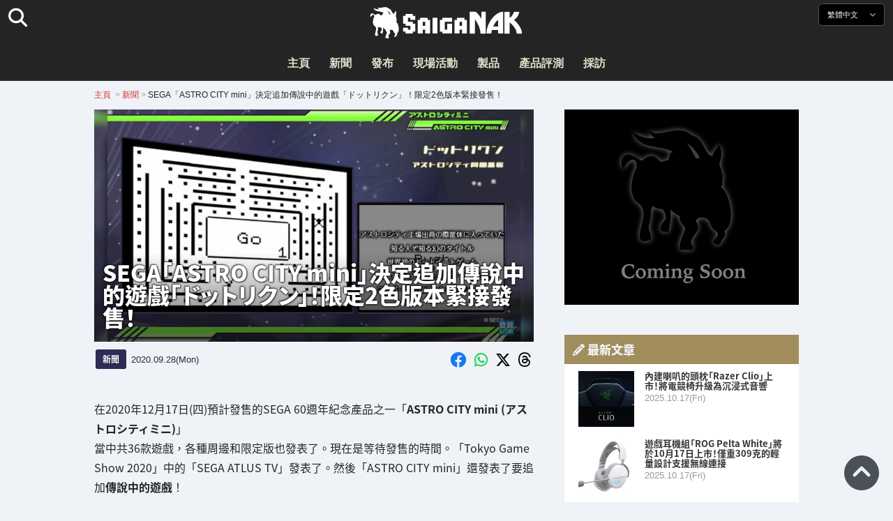

--- FILE ---
content_type: text/html; charset=UTF-8
request_url: https://saiganak.com/zh/news/sega-astro-city-mini-add-title-and-limited-edition-release/
body_size: 20417
content:
<!DOCTYPE html>
<html lang="zh-Hant-TW" class="no-js" dir="ltr">
<head prefix="og: http://ogp.me/ns# fb: http://ogp.me/ns/fb# article: http://ogp.me/ns/article#">
<meta http-equiv="X-UA-Compatible" content="IE=edge">
<meta http-equiv="content-language" content="zh-tw">
<meta charset="UTF-8">
<title>SEGA「ASTRO CITY mini」決定追加遊戲「ドットリクン」！限定2色版本緊接發售！ | Saiga NAK</title>
<link rel="preconnect dns-prefetch" href="//ajax.aspnetcdn.com">
<link rel="preconnect dns-prefetch" href="//i0.wp.com">
<link rel="preconnect dns-prefetch" href="//connect.facebook.net">
<link rel="preconnect dns-prefetch" href="//platform.twitter.com">
<link rel="preconnect dns-prefetch" href="//cdnjs.cloudflare.com">
<link rel="preconnect dns-prefetch" href="//www.instagram.com">
<link rel="preconnect dns-prefetch" href="//fonts.googleapis.com">
<link rel="preconnect dns-prefetch" href="//fonts.gstatic.com">
<link rel="preconnect dns-prefetch" href="//www.google-analytics.com">
<link rel="preconnect dns-prefetch" href="//www.googletagmanager.com">
<link rel="preconnect dns-prefetch" href="//www.clarity.ms">
<link rel="preconnect dns-prefetch" href="//cdn.onesignal.com">
<link rel="preconnect dns-prefetch" href="//cdn.iframe.ly">
<link rel="preload" as="script" href="https://www.google-analytics.com/analytics.js">
<link rel="preload" as="style" href="//assets.saigacdn.com/css/googlefonts-zh.css">
<meta name="viewport" content="width=device-width, initial-scale=1">
<meta name="theme-color" content="#242424">
<meta name="google" content="notranslate">
<meta property="fb:pages" content="322289025221387">
<meta name="msvalidate.01" content="1C4FF6234838589E0A4740B04C79D511">
<meta name="p:domain_verify" content="a46bcf02d0501580963acfb66ab2e8eb">
<meta name="wot-verification" content="50d734ea8d3d10b9d9c7">
<meta name="sogou_site_verification" content="LvSipLzWza">
<meta name="referrer" content="no-referrer-when-downgrade">
<meta name="author" content="https://saiganak.com/zh/member/saiganak/">
<meta name="google-adsense-account" content="ca-pub-5793716488983040">
<link rel="author" href="https://www.hatena.ne.jp/saiganak/">
<link rel="profile" href="http://gmpg.org/xfn/11">
<meta name="robots" content="max-snippet:-1, max-image-preview:large, max-video-preview:-1">
<meta name="description" content="在2020年12月17日(四)預計發售的SEGA 60週年紀念產品之一「ASTRO CITY mini (アストロシティミニ)」
當中共36款遊戲，各種周邊和限定版也發表了。現在是等待發售的時間。「Tokyo Game Show 2020」中的「SEGA ATLUS TV」發表了。然後「ASTRO CITY mini…">
<meta name="keywords" content="SEGA,TGS2020,遊戲,Saiga NAK">
<link rel="amphtml" href="https://saiganak.com/zh/news/sega-astro-city-mini-add-title-and-limited-edition-release/amp/">
<link rel="canonical" href="https://saiganak.com/zh/news/sega-astro-city-mini-add-title-and-limited-edition-release/">
<link rel="alternate" hreflang="ja-jp" href="https://saiganak.com/ja/news/sega-astro-city-mini-add-title-and-limited-edition-release/">
<link rel="alternate" hreflang="ja-us" href="https://saiganak.com/ja/news/sega-astro-city-mini-add-title-and-limited-edition-release/">
<link rel="alternate" hreflang="ja-gb" href="https://saiganak.com/ja/news/sega-astro-city-mini-add-title-and-limited-edition-release/">
<link rel="alternate" hreflang="ja-ca" href="https://saiganak.com/ja/news/sega-astro-city-mini-add-title-and-limited-edition-release/">
<link rel="alternate" hreflang="ja-tw" href="https://saiganak.com/ja/news/sega-astro-city-mini-add-title-and-limited-edition-release/">
<link rel="alternate" hreflang="ja-cn" href="https://saiganak.com/ja/news/sega-astro-city-mini-add-title-and-limited-edition-release/">
<link rel="alternate" hreflang="ja-hk" href="https://saiganak.com/ja/news/sega-astro-city-mini-add-title-and-limited-edition-release/">
<link rel="alternate" hreflang="ja-br" href="https://saiganak.com/ja/news/sega-astro-city-mini-add-title-and-limited-edition-release/">
<link rel="alternate" hreflang="ja-fr" href="https://saiganak.com/ja/news/sega-astro-city-mini-add-title-and-limited-edition-release/">
<link rel="alternate" hreflang="ja-au" href="https://saiganak.com/ja/news/sega-astro-city-mini-add-title-and-limited-edition-release/">
<link rel="alternate" hreflang="ja-kr" href="https://saiganak.com/ja/news/sega-astro-city-mini-add-title-and-limited-edition-release/">
<link rel="alternate" hreflang="ja-fr" href="https://saiganak.com/ja/news/sega-astro-city-mini-add-title-and-limited-edition-release/">
<link rel="alternate" hreflang="ja-th" href="https://saiganak.com/ja/news/sega-astro-city-mini-add-title-and-limited-edition-release/">
<link rel="alternate" hreflang="ja-de" href="https://saiganak.com/ja/news/sega-astro-city-mini-add-title-and-limited-edition-release/">
<link rel="alternate" hreflang="ja-ae" href="https://saiganak.com/ja/news/sega-astro-city-mini-add-title-and-limited-edition-release/">
<link rel="alternate" hreflang="en-us" href="https://saiganak.com/news/sega-astro-city-mini-add-title-and-limited-edition-release/">
<link rel="alternate" hreflang="en-ca" href="https://saiganak.com/news/sega-astro-city-mini-add-title-and-limited-edition-release/">
<link rel="alternate" hreflang="en-gb" href="https://saiganak.com/news/sega-astro-city-mini-add-title-and-limited-edition-release/">
<link rel="alternate" hreflang="en-ru" href="https://saiganak.com/news/sega-astro-city-mini-add-title-and-limited-edition-release/">
<link rel="alternate" hreflang="en-ie" href="https://saiganak.com/news/sega-astro-city-mini-add-title-and-limited-edition-release/">
<link rel="alternate" hreflang="en-sg" href="https://saiganak.com/news/sega-astro-city-mini-add-title-and-limited-edition-release/">
<link rel="alternate" hreflang="en-au" href="https://saiganak.com/news/sega-astro-city-mini-add-title-and-limited-edition-release/">
<link rel="alternate" hreflang="en-nz" href="https://saiganak.com/news/sega-astro-city-mini-add-title-and-limited-edition-release/">
<link rel="alternate" hreflang="en-my" href="https://saiganak.com/news/sega-astro-city-mini-add-title-and-limited-edition-release/">
<link rel="alternate" hreflang="en-ph" href="https://saiganak.com/news/sega-astro-city-mini-add-title-and-limited-edition-release/">
<link rel="alternate" hreflang="en-in" href="https://saiganak.com/news/sega-astro-city-mini-add-title-and-limited-edition-release/">
<link rel="alternate" hreflang="en-za" href="https://saiganak.com/news/sega-astro-city-mini-add-title-and-limited-edition-release/">
<link rel="alternate" hreflang="en-hk" href="https://saiganak.com/news/sega-astro-city-mini-add-title-and-limited-edition-release/">
<link rel="alternate" hreflang="en-mo" href="https://saiganak.com/news/sega-astro-city-mini-add-title-and-limited-edition-release/">
<link rel="alternate" hreflang="en-za" href="https://saiganak.com/news/sega-astro-city-mini-add-title-and-limited-edition-release/">
<link rel="alternate" hreflang="en-ng" href="https://saiganak.com/news/sega-astro-city-mini-add-title-and-limited-edition-release/">
<link rel="alternate" hreflang="en-pk" href="https://saiganak.com/news/sega-astro-city-mini-add-title-and-limited-edition-release/">
<link rel="alternate" hreflang="en-ke" href="https://saiganak.com/news/sega-astro-city-mini-add-title-and-limited-edition-release/">
<link rel="alternate" hreflang="en-pg" href="https://saiganak.com/news/sega-astro-city-mini-add-title-and-limited-edition-release/">
<link rel="alternate" hreflang="en-ws" href="https://saiganak.com/news/sega-astro-city-mini-add-title-and-limited-edition-release/">
<link rel="alternate" hreflang="en-as" href="https://saiganak.com/news/sega-astro-city-mini-add-title-and-limited-edition-release/">
<link rel="alternate" hreflang="en-vg" href="https://saiganak.com/news/sega-astro-city-mini-add-title-and-limited-edition-release/">
<link rel="alternate" hreflang="zh" href="https://saiganak.com/zh/news/sega-astro-city-mini-add-title-and-limited-edition-release/">
<link rel="alternate" hreflang="zh-Hant" href="https://saiganak.com/zh/news/sega-astro-city-mini-add-title-and-limited-edition-release/">
<link rel="alternate" hreflang="zh-Hant-tw" href="https://saiganak.com/zh/news/sega-astro-city-mini-add-title-and-limited-edition-release/">
<link rel="alternate" hreflang="zh-Hant-hk" href="https://saiganak.com/zh/news/sega-astro-city-mini-add-title-and-limited-edition-release/">
<link rel="alternate" hreflang="zh-Hant-mo" href="https://saiganak.com/zh/news/sega-astro-city-mini-add-title-and-limited-edition-release/">
<link rel="alternate" hreflang="zh-Hant-sg" href="https://saiganak.com/zh/news/sega-astro-city-mini-add-title-and-limited-edition-release/">
<link rel="alternate" hreflang="zh-Hant-my" href="https://saiganak.com/zh/news/sega-astro-city-mini-add-title-and-limited-edition-release/">
<link rel="alternate" hreflang="zh-Hant-us" href="https://saiganak.com/zh/news/sega-astro-city-mini-add-title-and-limited-edition-release/">
<link rel="alternate" hreflang="zh-Hant-ca" href="https://saiganak.com/zh/news/sega-astro-city-mini-add-title-and-limited-edition-release/">
<link rel="alternate" hreflang="zh-Hant-jp" href="https://saiganak.com/zh/news/sega-astro-city-mini-add-title-and-limited-edition-release/">
<link rel="alternate" hreflang="zh-Hant-vn" href="https://saiganak.com/zh/news/sega-astro-city-mini-add-title-and-limited-edition-release/">
<link rel="alternate" hreflang="zh-hk" href="https://saiganak.com/zh/news/sega-astro-city-mini-add-title-and-limited-edition-release/">
<link rel="alternate" hreflang="zh-tw" href="https://saiganak.com/zh/news/sega-astro-city-mini-add-title-and-limited-edition-release/">
<link rel="alternate" hreflang="zh-mo" href="https://saiganak.com/zh/news/sega-astro-city-mini-add-title-and-limited-edition-release/">
<link rel="alternate" hreflang="zh-sg" href="https://saiganak.com/zh/news/sega-astro-city-mini-add-title-and-limited-edition-release/">
<link rel="alternate" hreflang="zh-my" href="https://saiganak.com/zh/news/sega-astro-city-mini-add-title-and-limited-edition-release/">
<link rel="alternate" hreflang="zh-cn" href="https://saiganak.com/zh/news/sega-astro-city-mini-add-title-and-limited-edition-release/">
<meta name="twitter:site" content="Saiga NAK">
<meta name="twitter:creator" content="saiganak.com">
<meta name="twitter:domain" content="saiganak.com">
<meta name="twitter:card" content="summary_large_image">
<meta name="twitter:site" content="Saiga NAK">
<meta name="twitter:creator" content="saiganak.com">
<meta name="twitter:title" content="SEGA「ASTRO CITY mini」決定追加遊戲「ドットリクン」！限定2色版本緊接發售！ - Saiga NAK">
<meta name="twitter:description" content="在2020年12月17日(四)預計發售的SEGA 60週年紀念產品之一「ASTRO CITY mini (アストロシティミニ)」
當中共36款遊戲，各種周邊和限定版也發表了。現在是等待發售的時間。「Tokyo Game Show 2020」中的「SEGA ATLUS TV」發表了。然後「ASTRO CITY mini」還發表了要追加傳說中的遊戲！">
<meta name="twitter:image:src" content="https://i0.wp.com/uploads.saigacdn.com/2020/09/sega-astro-city-mini-add-title-and-limited-edition-release-00.jpg?resize=1200,630">
<meta name="twitter:image:width" content="1200">
<meta name="twitter:image:height" content="630">
<meta name="twitter:url" content="https://saiganak.com/zh/news/sega-astro-city-mini-add-title-and-limited-edition-release/">
<meta itemprop="name" content="SEGA「ASTRO CITY mini」決定追加遊戲「ドットリクン」！限定2色版本緊接發售！ - Saiga NAK">
<meta itemprop="description" content="在2020年12月17日(四)預計發售的SEGA 60週年紀念產品之一「ASTRO CITY mini (アストロシティミニ)」
當中共36款遊戲，各種周邊和限定版也發表了。現在是等待發售的時間。「Tokyo Game Show 2020」中的「SEGA ATLUS TV」發表了。然後「ASTRO CITY mini」還發表了要追加傳說中的遊戲！">
<meta itemprop="image" content="https://i0.wp.com/uploads.saigacdn.com/2020/09/sega-astro-city-mini-add-title-and-limited-edition-release-00.jpg">
<meta property="og:title" content="SEGA「ASTRO CITY mini」決定追加遊戲「ドットリクン」！限定2色版本緊接發售！ - Saiga NAK">
<meta property="og:type" content="article">
<meta property="og:description" content="在2020年12月17日(四)預計發售的SEGA 60週年紀念產品之一「ASTRO CITY mini (アストロシティミニ)」
當中共36款遊戲，各種周邊和限定版也發表了。現在是等待發售的時間。「Tokyo Game Show 2020」中的「SEGA ATLUS TV」發表了。然後「ASTRO CITY mini」還發表了要追加傳說中的遊戲！">
<meta property="og:url" content="https://saiganak.com/zh/news/sega-astro-city-mini-add-title-and-limited-edition-release/">
<meta property="og:image" content="https://i0.wp.com/uploads.saigacdn.com/2020/09/sega-astro-city-mini-add-title-and-limited-edition-release-00.jpg?resize=1200,630">
<meta property="og:image:alt" content="SEGA「ASTRO CITY mini」決定追加遊戲「ドットリクン」！限定2色版本緊接發售！">
<meta property="ia:markup_url" content="https://saiganak.com/zh/news/sega-astro-city-mini-add-title-and-limited-edition-release/amp/">
<meta property="ia:rules_url" content="https://saiganak.com/zh/news/sega-astro-city-mini-add-title-and-limited-edition-release/">
<meta property="og:site_name" content="Saiga NAK">
<meta property="article:publisher" content="https://www.facebook.com/saiganak.com/">
<meta name="thumbnail" content="https://i0.wp.com/uploads.saigacdn.com/2020/09/sega-astro-city-mini-add-title-and-limited-edition-release-00.jpg">
<meta name="sailthru.tags" content="SEGA,TGS2020,esports,Saiga NAK">
<meta name="sailthru.author" content="Saiga NAK">
<meta name="sailthru.date" content="2020-09-28T15:52:51+09:00">
<meta name="sailthru.description" content="在2020年12月17日(四)預計發售的SEGA 60週年紀念產品之一「ASTRO CITY mini (アストロシティミニ)」
當中共36款遊戲，各種周邊和限定版也發表了。現在是等待發售的時間。「Tokyo Game Show 2020」中的「SEGA ATLUS TV」發表了。然後「ASTRO CITY mini」還發表了要追加傳說中的遊戲！">
<meta name="sailthru.image.full" content="https://i0.wp.com/uploads.saigacdn.com/2020/09/sega-astro-city-mini-add-title-and-limited-edition-release-00.jpg">
<meta name="sailthru.image.thumb" content="https://i0.wp.com/uploads.saigacdn.com/2020/09/sega-astro-city-mini-add-title-and-limited-edition-release-00.jpg?resize=50,50">
<meta name="sailthru.title" content="SEGA「ASTRO CITY mini」決定追加遊戲「ドットリクン」！限定2色版本緊接發售！">
<!--
  <PageMap>
    <DataObject type="thumbnail">
      <Attribute name="src" value="https://i0.wp.com/uploads.saigacdn.com/2020/09/sega-astro-city-mini-add-title-and-limited-edition-release-00.jpg?resize=1200,630"/>
      <Attribute name="width" value="1200"/>
      <Attribute name="height" value="630"/>
    </DataObject>
  </PageMap>
-->
<meta property="og:locale" content="zh_Hant">
<meta property="og:locale:alternate" content="ja_JP">
<meta property="og:locale:alternate" content="ja_US">
<meta property="og:locale:alternate" content="ja_HK">
<meta property="og:locale:alternate" content="ja_TW">
<meta property="og:locale:alternate" content="en_HK">
<meta property="og:locale:alternate" content="en_SG">
<meta property="og:locale:alternate" content="en_MY">
<meta property="og:locale:alternate" content="en_US">
<meta property="og:locale:alternate" content="en_IN">
<meta name="pubdate" content="2020-09-28T12:45:00+00:00">
<meta name="title" content="在2020年12月17日(四)預計發售的SEGA 60週年紀念產品之一「ASTRO CITY mini (アストロシティミニ)」
當中共36款遊戲，各種周邊和限定版也發表了。現在是等待發售的時間。「Tokyo Game Show 2020」中的「SEGA ATLUS TV」發表了。然後「ASTRO CITY mini」還發表了要追加傳說中的遊戲！">
<script type="application/ld+json">{"@context":"https://schema.org","@graph":[{"@type":"NewsArticle","author":{"@type":"Person","url":"https://saiganak.com/zh/member/saiganak/","name":"Saiga NAK"},"publisher":{"@type":"Organization","name":"Saiga NAK","logo":{"@type":"ImageObject","url":"https://i0.wp.com/assets.saigacdn.com/images/logo_horizontal_black.png","width":600,"height":120},"sameAs":["https://zh.wikipedia.org/wiki/Saiga_NAK","https://www.crunchbase.com/organization/fangrandia"]},"mainEntityOfPage":"https://saiganak.com/zh/news/sega-astro-city-mini-add-title-and-limited-edition-release/","headline":"SEGA「ASTRO CITY mini」決定追加傳說中的遊戲「ドットリクン」！限定2色版本緊接發售！","datePublished":"2020-09-28T15:52:51+00:00","dateModified":"2020-09-28T21:45:00+00:00","keywords":"SEGA, TGS2020","image":{"@type":"ImageObject","url":"https://i0.wp.com/uploads.saigacdn.com/2020/09/sega-astro-city-mini-add-title-and-limited-edition-release-00.jpg?resize=1200,630","width":1200,"height":630}},{"@type":"BreadcrumbList","itemListElement":[{"@type":"ListItem","position":1,"item":{"@id":"https://saiganak.com/zh/","name":"首頁"}},{"@type":"ListItem","position":2,"item":{"@id":"https://saiganak.com/zh/news/","name":"新聞"}},{"@type":"ListItem","position":3,"item":{"@id":"https://saiganak.com/zh/news/sega-astro-city-mini-add-title-and-limited-edition-release/","name":"SEGA「ASTRO CITY mini」決定追加傳說中的遊戲「ドットリクン」！限定2色版本緊接發售！"}}]},{"@type":"VideoObject","name":"SEGA「ASTRO CITY mini」決定追加傳說中的遊戲「ドットリクン」！限定2色版本緊接發售！","description":"在2020年12月17日(四)預計發售的SEGA 60週年紀念產品之一「ASTRO CITY mini (アストロシティミニ)」\r\n當中共36款遊戲，各種周邊和限定版也發表了。現在是等待發售的時間。「Tokyo Game Show 2020」中的「SEGA ATLUS TV」發表了。然後「ASTRO CITY mini」還發表了要追加傳說中的遊戲！","uploadDate":"2020-09-28T15:52:51+00:00","embedUrl":"https://www.youtube.com/embed/cD7bxTWBiZk","contentUrl":"https://www.youtube.com/watch?v=cD7bxTWBiZk","thumbnailUrl":"https://i0.wp.com/uploads.saigacdn.com/2020/09/sega-astro-city-mini-add-title-and-limited-edition-release-00.jpg","duration":"PT1M00S","publisher":{"@type":"Organization","name":"Saiga NAK"}}]}</script><link rel="author" href="https://zh.wikipedia.org/wiki/Saiga_NAK"><link rel="alternate" type="application/rss+xml" title="Saiga NAK" href="https://saiganak.com/zh/feed/">
<link rel="stylesheet" type="text/css" rel="preload" href="//assets.saigacdn.com/style.css?ver=20250913b" as="style">
<link rel="apple-touch-icon" sizes="180x180" href="https://assets.saigacdn.com/images/favicon/apple-touch-icon.png">
<link rel="icon" type="image/png" sizes="32x32" href="https://assets.saigacdn.com/images/favicon/favicon-32x32.png">
<link rel="icon" type="image/png" sizes="16x16" href="https://assets.saigacdn.com/images/favicon/favicon-16x16.png">
<!--<link rel="manifest" href="https://assets.saigacdn.com/images/favicon/site.webmanifest">-->
<link rel="mask-icon" href="https://assets.saigacdn.com/images/favicon/safari-pinned-tab.svg" color="#000000">
<link rel="shortcut icon" href="https://assets.saigacdn.com/images/favicon/favicon.ico">
<meta name="msapplication-TileColor" content="#000000">
<meta name="msapplication-config" content="https://assets.saigacdn.com/images/favicon/browserconfig.xml">
<meta name="theme-color" content="#000000">
<script>(function(w,d,s,l,i){w[l]=w[l]||[];w[l].push({'gtm.start':
new Date().getTime(),event:'gtm.js'});var f=d.getElementsByTagName(s)[0],
j=d.createElement(s),dl=l!='dataLayer'?'&l='+l:'';j.async=true;j.src=
'https://www.googletagmanager.com/gtm.js?id='+i+dl;f.parentNode.insertBefore(j,f);
})(window,document,'script','dataLayer','GTM-PQZVBF4W');</script>
<link rel="manifest" href="/manifest.json"><script async src="//cdnjs.cloudflare.com/ajax/libs/jquery/3.6.0/jquery.min.js" charset="utf-8"></script>
<script async src="//assets.saigacdn.com/js/jquery.pjax.min.js" charset="utf-8"></script>
<script src="https://cdn.onesignal.com/sdks/web/v16/OneSignalSDK.page.js" defer></script>
<script>
  window.OneSignalDeferred = window.OneSignalDeferred || [];
  OneSignalDeferred.push(function(OneSignal) {
    OneSignal.init({
      appId: "fdff83e0-615f-40d0-86f1-ba89e085c6be",
    });
  });
</script>
<script async>
</script>
<script defer>
window.addEventListener( 'load', function(){
$(function(){
  $.pjax({
    area : '#pjax-container,#langselect,#breadcrumbs,#pageheader',
    link : 'a:not([hreflang])',
    ajax: { timeout: 5000},
    callback: function(event, setting) {ga("send","pageview", location.pathname.slice(1));}
    //wait: 500
  });
  $(document).bind('pjax:fetch', function(){
    $('#pjax-container').addClass('pjax-fadeout'); $('#pageheader').addClass('pjax-fadeout'); $('#pjax-loader').addClass('pjax-loadstart'); init_fastyt();
  });
  $(document).bind('pjax:render', function(){
          (adsbygoogle = window.adsbygoogle || []).push({}); 
          twttr.widgets.load(document.getElementById("entry-article")); window.instgrm.Embeds.process(); FB.XFBML.parse(); (a[d].q=a[d].q||[]).push(arguments); init_magnificPopup(); init_fastyt(); window.iframely && iframely.load(); iframely.load(); init_autopager();
  });
});
}, false);
</script>
<script>
  var _paq = window._paq = window._paq || [];
  /* tracker methods like "setCustomDimension" should be called before "trackPageView" */
  _paq.push(['trackPageView']);
  _paq.push(['enableLinkTracking']);
  (function() {
    var u="//matomo.funglr.hk/";
    _paq.push(['setTrackerUrl', u+'matomo.php']);
    _paq.push(['setSiteId', '2']);
    var d=document, g=d.createElement('script'), s=d.getElementsByTagName('script')[0];
    g.async=true; g.src=u+'matomo.js'; s.parentNode.insertBefore(g,s);
  })();
</script>
<script async>
if (!window.ga) {
    (function(i,s,o,g,r,a,m){i['GoogleAnalyticsObject']=r;i[r]=i[r]||function(){
    (i[r].q=i[r].q||[]).push(arguments)},i[r].l=1*new Date();a=s.createElement(o),
    m=s.getElementsByTagName(o)[0];a.async=1;a.src=g;m.parentNode.insertBefore(a,m)
    })(window,document,'script','//www.google-analytics.com/analytics.js','ga');
    ga('create', 'UA-128671804-1', 'auto');
    ga('require', 'displayfeatures');
    ga('send', 'pageview');
    gtag('config', 'AW-1004511216');
}
ga('send', 'pageview', window.location.pathname.replace(/^\/?/, '/') + window.location.search);
</script>
<script async src="https://www.googletagmanager.com/gtag/js?id=G-3KQYVGVG2K"></script>
<script>
  window.dataLayer = window.dataLayer || [];
  function gtag(){dataLayer.push(arguments);}
  gtag('js', new Date());
  gtag('config', 'G-3KQYVGVG2K');
</script>
<script async>
!function (f, b, e, v, n, t, s) {
    if (f.fbq) return; n = f.fbq = function () {
        n.callMethod ?
            n.callMethod.apply(n, arguments) : n.queue.push(arguments)
    }; if (!f._fbq) f._fbq = n;
    n.push = n; n.loaded = !0; n.version = '2.0'; n.queue = []; t = b.createElement(e); t.async = !0;
    t.src = v; s = b.getElementsByTagName(e)[0]; s.parentNode.insertBefore(t, s)
};
fbq('init', '504005593476257');
fbq('track', 'PageView');
</script><noscript><img height="1" width="1" style="display:none" src="https://www.facebook.com/tr?id=504005593476257&ev=PageView&noscript=1" alt="Facebook Pixel"></noscript>
</head>
<body><noscript><iframe src="https://www.googletagmanager.com/ns.html?id=GTM-PQZVBF4W" height="0" width="0" style="display:none; visibility:hidden;"></iframe></noscript>
<header id="header">
	<div class="container">
    		<em id="logo"><a href="https://saiganak.com/zh/">Saiga NAK</a></em>
			
		<div id="langselect"><input type="checkbox" id="langselect-check">
			<label for="langselect-check">
			繁體中文&nbsp;<i class="fas fa-angle-down"></i></label>
				
<ul class="language-chooser language-chooser-text qtranxs_language_chooser" id="qtranslate-chooser">
<li class="lang-en"><a href="https://saiganak.com/en/news/sega-astro-city-mini-add-title-and-limited-edition-release/" hreflang="en" title="English (en)" class="qtranxs_text qtranxs_text_en"><span>English</span></a></li>
<li class="lang-ja"><a href="https://saiganak.com/ja/news/sega-astro-city-mini-add-title-and-limited-edition-release/" hreflang="ja" title="日本語 (ja)" class="qtranxs_text qtranxs_text_ja"><span>日本語</span></a></li>
<li class="lang-zh active"><a href="https://saiganak.com/zh/news/sega-astro-city-mini-add-title-and-limited-edition-release/" hreflang="zh" title="繁體中文 (zh)" class="qtranxs_text qtranxs_text_zh"><span>繁體中文</span></a></li>
</ul><div class="qtranxs_widget_end"></div>
		</div>
		<div class="clear"></div>
	</div>
<div class="clear"></div>
<input type="checkbox" id="navbar"><label for="navbar"><hr><hr><hr></label>
<nav id="globalnav">
	<ul>
		<li><a href="https://saiganak.com/zh/" title="主頁">主頁</a></li>
		<li><a href="https://saiganak.com/zh/news/" title="新聞">新聞</a></li>
		<li><a href="https://saiganak.com/zh/release/" title="發布">發布</a></li>
		<li><a href="https://saiganak.com/zh/event/" title="現場活動">現場活動</a></li>
		<li><a href="https://saiganak.com/zh/product/" title="製品">製品</a></li>
    <li><a href="https://saiganak.com/zh/review/" title="產品評測">產品評測</a></li>
    <li><a href="https://saiganak.com/zh/interview/" title="採訪">採訪</a></li>
	</ul>
</nav>
<input type="checkbox" id="search-check">
<label for="search-check"><i class="fas fa-search"></i></label>
<div id="globalsearch">
<form role="search" method="get" action="https://saiganak.com/zh/">
<label for="search-field-input"><input type="search" class="search-field" id="search-field-input" placeholder="" value="" name="s" required  pattern=".*\S+.*" minlength="2" autocomplete="off"></label>
<button type="submit">Search</button>
</form>
</div>
</header>
<div class="clear"></div>
<div id="breadcrumbs">
<div class="container">
<nav id="crumbs" itemscope itemtype="http://schema.org/BreadcrumbList"><span itemprop="itemListElement" itemscope itemtype="http://schema.org/ListItem"><a rel="v:url" property="v:title" href="https://saiganak.com/zh/" itemprop="item" name="funglr Games"><span itemprop="name">主頁</span></a><meta itemprop="position" content="1"></span>	<span class="del">&nbsp;&gt;&nbsp;</span><span itemprop="itemListElement" itemscope itemtype="http://schema.org/ListItem"><a href="/zh/news/" itemprop="item"><span itemprop="name">新聞</span></a><meta itemprop="position" content="2"></span><span class="del">&nbsp;&gt;&nbsp;</span><span itemprop="itemListElement" itemscope itemtype="http://schema.org/ListItem"><span class="current" itemprop="name" name="SEGA「ASTRO CITY mini」決定追加傳說中的遊戲「ドットリクン」！限定2色版本緊接發售！">SEGA「ASTRO CITY mini」決定追加傳說中的遊戲「ドットリクン」！限定2色版本緊接發售！</span><meta itemprop="position" content="3"></span></nav>
</div>
</div>
<div class="clear"></div>
<div id="pageheader">
</div><div class="wrapper">
<div class="main single" id="pjax-container"><div id="pjax-loader"></div>

		<article id="post-36762 entry-article">
<header class="entry-header-cover">
<div class="entry-header-container"><h1>SEGA「ASTRO CITY mini」決定追加傳說中的遊戲「ドットリクン」！限定2色版本緊接發售！</h1></div>
<picture class="entry-header-eyecatch">
  <source media="(max-width: 301px)" srcset="https://i0.wp.com/uploads.saigacdn.com/2020/09/sega-astro-city-mini-add-title-and-limited-edition-release-00-300x158.jpg">
  <source media="(max-width: 361px)" srcset="https://i0.wp.com/uploads.saigacdn.com/2020/09/sega-astro-city-mini-add-title-and-limited-edition-release-00.jpg?resize=361,190">
  <source media="(max-width: 415px)" srcset="https://i0.wp.com/uploads.saigacdn.com/2020/09/sega-astro-city-mini-add-title-and-limited-edition-release-00.jpg?resize=415,220">
  <source media="(max-width: 481px)" srcset="https://i0.wp.com/uploads.saigacdn.com/2020/09/sega-astro-city-mini-add-title-and-limited-edition-release-00.jpg?resize=481,255">
  <source media="(max-width: 981px)" srcset="https://i0.wp.com/uploads.saigacdn.com/2020/09/sega-astro-city-mini-add-title-and-limited-edition-release-00.jpg?resize=1200,630">
  <source type="image/jpeg" srcset="https://i0.wp.com/uploads.saigacdn.com/2020/09/sega-astro-city-mini-add-title-and-limited-edition-release-00.jpg?resize=860,455">
  <img src="https://i0.wp.com/uploads.saigacdn.com/2020/09/sega-astro-city-mini-add-title-and-limited-edition-release-00.jpg" alt="SEGA「ASTRO CITY mini」決定追加傳說中的遊戲「ドットリクン」！限定2色版本緊接發售！" title="SEGA「ASTRO CITY mini」決定追加傳說中的遊戲「ドットリクン」！限定2色版本緊接發售！" decoding="async" loading="eager" width="860" height="455">
</picture>
</header>
	<div class="entry-header-info">
			<a href="/zh/news" class="entry-header-info-category">新聞</a>
			<time datetime="2020-09-28JST21:45">2020.09.28(Mon)</time>
			<ul class="entry-header-info-sns">
			<li><a href="https://www.facebook.com/dialog/share?app_id=140586622674265&display=popup&href=https://saiganak.com/zh/news/sega-astro-city-mini-add-title-and-limited-edition-release/&picture=https://i0.wp.com/uploads.saigacdn.com/2020/09/sega-astro-city-mini-add-title-and-limited-edition-release-00.jpg&title=SEGA「ASTRO CITY mini」決定追加傳說中的遊戲「ドットリクン」！限定2色版本緊接發售！" target="_blank" rel="noopener noreferrer nofollow"><i class="fab fa-facebook"></i></a></li>
			<li><a href="whatsapp://send?text=SEGA「ASTRO CITY mini」決定追加傳說中的遊戲「ドットリクン」！限定2色版本緊接發售！%0A%0Ahttps://saiganak.com/zh/news/sega-astro-city-mini-add-title-and-limited-edition-release/" rel="noopener noreferrer nofollow"><i class="fab fa-whatsapp"></i></a></li>
      <li><a href="https://x.com/intent/tweet?url=https%3A%2F%2Fsaiganak.com%2Fzh%2Fnews%2Fsega-astro-city-mini-add-title-and-limited-edition-release%2F&text=SEGA%E3%80%8CASTRO+CITY+mini%E3%80%8D%E6%B1%BA%E5%AE%9A%E8%BF%BD%E5%8A%A0%E5%82%B3%E8%AA%AA%E4%B8%AD%E7%9A%84%E9%81%8A%E6%88%B2%E3%80%8C%E3%83%89%E3%83%83%E3%83%88%E3%83%AA%E3%82%AF%E3%83%B3%E3%80%8D%EF%BC%81%E9%99%90%E5%AE%9A2%E8%89%B2%E7%89%88%E6%9C%AC%E7%B7%8A%E6%8E%A5%E7%99%BC%E5%94%AE%EF%BC%81%20%2d%20Saiga%20NAK&via=saiganak&related=saiganak" target="_blank" rel="noopener noreferrer nofollow"><i class="fab fa-x-twitter"></i></a></li>
      <li><a href="https://www.threads.net/intent/post?text=SEGA%E3%80%8CASTRO+CITY+mini%E3%80%8D%E6%B1%BA%E5%AE%9A%E8%BF%BD%E5%8A%A0%E5%82%B3%E8%AA%AA%E4%B8%AD%E7%9A%84%E9%81%8A%E6%88%B2%E3%80%8C%E3%83%89%E3%83%83%E3%83%88%E3%83%AA%E3%82%AF%E3%83%B3%E3%80%8D%EF%BC%81%E9%99%90%E5%AE%9A2%E8%89%B2%E7%89%88%E6%9C%AC%E7%B7%8A%E6%8E%A5%E7%99%BC%E5%94%AE%EF%BC%81%20%2d%20Saiga%20NAK%0Ahttps%3A%2F%2Fsaiganak.com%2Fzh%2Fnews%2Fsega-astro-city-mini-add-title-and-limited-edition-release%2F" target="_blank" rel="noopener noreferrer nofollow"><i class="fa-brands fa-threads"></i></a></li>
			</ul>
	</div>


<div class="entry-content">


<section>
<p>在2020年12月17日(四)預計發售的SEGA 60週年紀念產品之一「<strong>ASTRO CITY mini (アストロシティミニ)</strong>」<br />
當中共36款遊戲，各種周邊和限定版也發表了。現在是等待發售的時間。「Tokyo Game Show 2020」中的「SEGA ATLUS TV」發表了。然後「ASTRO CITY mini」還發表了要追加<strong>傳說中的遊戲</strong>！</p>
<p><blockquote class="wp-embedded-content" data-secret=""><a href="https://saiganak.com/zh/product/astrocitymini-hk-tw-kr-ch-release/" target="_top">《Astro City Mini》確定將會在香港・台灣・韓國・中國發售！預計在12月下旬上市！</a></blockquote><div><iframe class="wp-embedded-content" sandbox="allow-scripts" style="position:static;" security="restricted"  src="https://saiganak.com/zh/product/astrocitymini-hk-tw-kr-ch-release/embed/" data-secret="" width="600" height="338" frameborder="0" marginwidth="0" marginheight="0" scrolling="no" decoding="async" loading="lazy"></iframe><input type="button" value="" onclick="location.href='https://saiganak.com/ja/product/astrocitymini-hk-tw-kr-ch-release/'"></div><br />
</section><div class="entry-adsense"><ins class="adsbygoogle"
     style="display:block"
     data-ad-client="ca-pub-5793716488983040"
     data-ad-slot="5680717105"
     data-ad-format="auto"
     data-full-width-responsive="true"></ins></div>
<section>
<h2>追加了傳說中的遊戲「ドットリクン」！</h2>
<div><iframe decoding="async" loading="lazy" title="【第４弾 アストロシティミニ】37番目のタイトルを発表！幻のドットイートゲーム『ドットリクン』が復活！｜セガトイズ" width="840" height="480" class="fastyt" data-src="https://www.youtube.com/embed/cD7bxTWBiZk?feature=oembed" frameborder="0" allow="accelerometer; autoplay; clipboard-write; encrypted-media; gyroscope; picture-in-picture; web-share" referrerpolicy="strict-origin-when-cross-origin" allowfullscreen></iframe></div>
<p>「ASTRO CITY mini」收錄了共36款遊戲，全部遊戲都已經公開了。但竟然<strong>公佈追加第37款遊戲「ドットリクン」</strong>！</p>
<figure><img width="1024" height="768" src="https://i0.wp.com/uploads.saigacdn.com/2020/09/sega-astro-city-mini-add-title-and-limited-edition-release-01.jpg" srcset="https://i0.wp.com/uploads.saigacdn.com/2020/09/sega-astro-city-mini-add-title-and-limited-edition-release-01.jpg 1280w, https://i0.wp.com/uploads.saigacdn.com/2020/09/sega-astro-city-mini-add-title-and-limited-edition-release-01.jpg?w=1280 1024w, https://i0.wp.com/uploads.saigacdn.com/2020/09/sega-astro-city-mini-add-title-and-limited-edition-release-01.jpg?w=650 480w" sizes="(max-width: 480px) 160px, 50vw"" alt="ドットリクン" decoding="async" loading="lazy"><figcaption>ドットリクン</figcaption><cite><a href="https://youtu.be/cD7bxTWBiZk" target="_blank" rel="noopener noreferrer nofollow">【第4彈 ASTRO CITY mini】發佈第37款遊戲！傳說中的食鬼遊戲『ドットリクン』復活了！｜SEGA Toys</a></cite></figure>
<p>聽到「<strong>ドットリクン</strong>」這個遊戲，好像沒有什麼記憶？<br />
「ドットリクン」是在遊戲機中心的「ASTRO CITY」當中很少人有成功玩到的遊戲。<br />
「ドットリクン」是SEGA的街機遊戲「<strong>Head On</strong>」以基礎開發的食鬼遊戲。還是「<strong>ASTRO CITY</strong>」的機身都有附屬的遊戲</strong>。<br />
當時包括「ASTRO CITY」在內的遊戲機，都是不能玩遊戲的<strong>淨機身</strong>，而「ASTRO CITY」就附帶了「ドットリクン」遊戲的電子基盤一起販賣。<br />
不過，引入了ASTRO CITY的遊戲機中心一般都換了人氣遊戲的基盤，結果有玩到ドットリクン的人數少之又少。可以稱得上是傳說中的遊戲。<br />
居人氣的遊戲、或是產量很低的稀有遊戲都有收錄到。<strong>連玩的人數都很稀少的遊戲</strong>都有收錄，<strong>果然是SEGA呢</strong>！<br />
即使玩遍36款遊戲的人，也不一定有玩過「ドットリクン」！<br />
就用「ASTRO CITY mini」初次試玩吧！</p>
</section>
<section>
<h2>限定2色版本發售決定！</h2>
<p>「ASTRO CITY mini」有遊戲桿和按鈕都為綠色的「ASTRO CITY」1P配色版本。<br />
不過2P版的鮮艷粉紅色也讓人不捨得放手！狂熱的粉絲一定有在想，購入後把遊戲桿和按鈕改成粉紅色吧？<br />
為了這樣的人，鮮艷的<strong>粉紅2P配色限定版</strong>也決定推出了！</p>
<p>2P顏色的「<strong>ASTRO CITY mini SEGA Toys.com 粉紅鍵限定版</strong>」預定作為<strong>SEGA Toys網店「SEGA Toys.com」的限定商品</strong>在<strong>2020年10月14日(三)公開發售</strong>。</p>
<figure><img width="1024" height="768" src="https://i0.wp.com/uploads.saigacdn.com/2020/09/sega-astro-city-mini-add-title-and-limited-edition-release-02.jpg" srcset="https://i0.wp.com/uploads.saigacdn.com/2020/09/sega-astro-city-mini-add-title-and-limited-edition-release-02.jpg 1280w, https://i0.wp.com/uploads.saigacdn.com/2020/09/sega-astro-city-mini-add-title-and-limited-edition-release-02.jpg?w=1280 1024w, https://i0.wp.com/uploads.saigacdn.com/2020/09/sega-astro-city-mini-add-title-and-limited-edition-release-02.jpg?w=650 480w" sizes="(max-width: 480px) 160px, 50vw"" alt="<strong>ASTRO CITY mini SEGA Toys.com 粉紅鍵限定版A" decoding="async" loading="lazy"><figcaption><strong>ASTRO CITY mini SEGA Toys.com 粉紅鍵限定版A</figcaption><cite><a href="https://sega.jp/astrocitymini/" target="_blank" rel="noopener noreferrer nofollow">ASTRO CITY mini官方網站</a></cite></figure>
<p>「ASTRO CITY mini」不單有機身本體，套裝A的玩具還包括有粉紅按鈕的「ASTRO CITY mini」機身本體和粉紅鍵的<strong>控制器2個</strong>，和可以化身成「ASTRO CITY」造型的專用部件「<strong>ASTRO CITY揚聲器蓋</strong>」。</p>
<figure><img width="1024" height="768" src="https://i0.wp.com/uploads.saigacdn.com/2020/09/sega-astro-city-mini-add-title-and-limited-edition-release-03.jpg" srcset="https://i0.wp.com/uploads.saigacdn.com/2020/09/sega-astro-city-mini-add-title-and-limited-edition-release-03.jpg 1280w, https://i0.wp.com/uploads.saigacdn.com/2020/09/sega-astro-city-mini-add-title-and-limited-edition-release-03.jpg?w=1280 1024w, https://i0.wp.com/uploads.saigacdn.com/2020/09/sega-astro-city-mini-add-title-and-limited-edition-release-03.jpg?w=650 480w" sizes="(max-width: 480px) 160px, 50vw"" alt="ASTRO CITY mini SEGA Toys.com 粉紅鍵限定版B" decoding="async" loading="lazy"><figcaption>ASTRO CITY mini SEGA Toys.com 粉紅鍵限定版B</figcaption><cite><a href="https://sega.jp/astrocitymini/" target="_blank" rel="noopener noreferrer nofollow">ASTRO CITY mini官方網站</a></cite></figure>
<p>粉紅鍵的「ASTRO CITY mini」機身本體、粉紅鍵的<strong>ASTRO CITY mini遊戲桿</strong>和「<strong>ASTRO CITY揚聲器蓋</strong>」的三件套裝B。一共有二款預定發售。</p>
<p>粉紅鍵的2P款也很有魅力！特別有「<strong>ASTRO CITY揚聲器蓋</strong>」讓人欲罷不能！<br />
「ASTRO CITY揚聲器蓋」<strong>以現時的資訊來說，暫時未可以單獨購買</strong>，要組成完整的「ASTRO CITY mini」，一定要買限定版呢！</p>
<p>發售日與一般版「ASTRO CITY mini」同樣在2020年12月17日(四)發售。同樣收錄了37款遊戲。<br />
將會在「SEGA Toys.com」開放日的<strong>10月14日(三)的日本時間13:00開放預約</strong>。<br />
價格為<strong>「限定版A」18,360日元(不含稅)</strong>、<strong>「限定版B」24,600日元(不含稅)</strong>。二款都限量發售1500 套！</strong><br />
預約開始後可能在同一天內沽清。想買的朋友當天要在電腦前好好等待預約了！</p>
</section>
<section>
<h2>各零售店的預購特典也發佈了！</h2>
<p>「ASTRO CITY mini」在2020年12月17日(四)預定發售，價格為12,800日元(不含稅)<br />
各種限定版和周邊都可以預約購買。各零售店的<strong>預約特典</strong>也公開了！<br />
已知的零售店和特典內容是</p>
<ul>
<li>Amazon.co.jp : 手機壁紙</li>
<li>ARC : 亞克力匙扣套裝</li>
<li>GEO : 迷你銀盤</li>
<li>上新電機 : 手機壁紙</li>
<li>BicCamera : 文件夾</li>
<li>Yodobashi Camera : 文件夾</li>
<li>樂天BOOKS : 眼鏡布</li>
</ul>
<p>・・・等等。<br />
設計方面<strong>目前正在製作</strong>，所以未能公佈。特典的設計和種類也會繼續增加，讓我們耐心等待進一步消息！</p>
<p>「ドットリクン」的追加，加上粉紅色限定版的推出，讓SEGA的粉絲都感到很高興。<br />
距離發售還剩2個半月左右，可能還會有其他追加資訊？<br />
詳細請到<a href="https://sega.jp/astrocitymini/" rel="noopener noreferrer nofollow" target="_blank">「ASTRO CITY mini」官方網站</a>查看！</p>
<div>
<blockquote class="twitter-tweet" data-width="550" data-dnt="true">
<p lang="ja" dir="ltr">『アストロシティミニ』<br />知る人ぞ知る、幻のゲーム「ドットリクン」が37作品目として収録決定?</p>
<p>さらに、操作ボタンが2Pカラーのピンクになった『アストロシティミニ』の限定バージョンが数量限定で発売決定！</p>
<p>詳細⇒<a href="https://t.co/nkT4z7eN8d">https://t.co/nkT4z7eN8d</a><a href="https://twitter.com/hashtag/%E3%82%A2%E3%82%B9%E3%83%88%E3%83%AD%E3%82%B7%E3%83%86%E3%82%A3%E3%83%9F%E3%83%8B?src=hash&amp;ref_src=twsrc%5Etfw">#アストロシティミニ</a> <a href="https://twitter.com/hashtag/TGS2020?src=hash&amp;ref_src=twsrc%5Etfw">#TGS2020</a> <a href="https://twitter.com/hashtag/%E3%82%BB%E3%82%ACTGS2020?src=hash&amp;ref_src=twsrc%5Etfw">#セガTGS2020</a> <a href="https://t.co/wC3uDbIDqH">pic.twitter.com/wC3uDbIDqH</a></p>
<p>&mdash; セガ公式アカウント? (@SEGA_OFFICIAL) <a href="https://twitter.com/SEGA_OFFICIAL/status/1310142136197804032?ref_src=twsrc%5Etfw">September 27, 2020</a></p></blockquote>
</div>
</section>


 
</div>







<script type="text/javascript">
$(document).ready(function(){
$.get("https://ipinfo.io/json", function(response) {
    if(response.country === "MO") {$("#product-mo").prop("checked", true);}
    else if(response.country === "HK") {$("#product-hk").prop("checked", true);}
    else if(response.country === "TW") {$("#product-tw").prop("checked", true);}
    else if(response.country === "SG") {$("#product-sg").prop("checked", true);}
    else if(response.country === "MY") {$("#product-my").prop("checked", true);}
    else if(response.country === "JP") {$("#product-hk").prop("checked", true);}
    else {$("#product-hk").prop("checked", true);}
}, "jsonp");
});
</script>
<section id="entry-product-zh">
<input type="radio" name="product-region" id="product-tw" checked>
<input type="radio" name="product-region" id="product-hk">
<input type="radio" name="product-region" id="product-mo">
<input type="radio" name="product-region" id="product-sg">
<input type="radio" name="product-region" id="product-my">
<input type="radio" name="product-region" id="product-global">
<div class="entry-product">
	<img src="https://i0.wp.com/uploads.saigacdn.com/2020/07/sega-astro-city-mini-thum-300x300.jpg" alt="迷你 Sega Astro City" title="迷你 Sega Astro City" loading="lazy">
	<div><b>迷你 Sega Astro City</b>
	<p class="entry-product-tw-link">
<a href="https://atsg.me/00kp11000ymk?url=https%3A%2F%2Fs.shopee.tw%2Fan_redir%3F%26affiliate_id%3D16135930000%26sub_id%3D%7Bpsn%7D-%7Bclickid%7D-%7Bpublisher_site_url%7D-%7Bcampaign%7D-%26origin_link%3Dhttps%253A%252F%252Fshopee.tw%252Fsearch%253Fkeyword%253D%E8%BF%B7%E4%BD%A0+Sega+Astro+City" class="button shopee" target="_blank" rel="nofollow"><i class="fas fa-cart-arrow-down"></i>前往「蝦皮購物」購買</a><a href="https://track.affclkr.com/track/clicks/3416/c627c2bf9b0928d7fb83ec35dc2e9753743940cb73e5e3f2113ff40864005ee8?t=https%3A%2F%2Ftw.buy.yahoo.com%2Fsearch%2Fproduct%3Fp%3D迷你 Sega Astro City" class="button yahoo" target="_blank" rel="nofollow"><i class="fas fa-cart-arrow-down"></i>前往「Yahoo!購物中心」購買</a><a href="https://track.vbshoptrax.com/track/clicks/3456/c627c2bf9b0928d8f18dec35dc2e9753743940cb73e5e3f2113ff40864005ae8?t=https%3A%2F%2Fwww.rakuten.com.tw%2Fsearch%2F迷你 Sega Astro City%2F" class="button rakuten" target="_blank" rel="nofollow"><i class="fas fa-cart-arrow-down"></i>前往「樂天市場」購買</a><a href="https://track.vbshoptrax.com/track/clicks/3333/c627c2bf9a0123d7f082ec35dc2e9753743940cb73e5e3f2113ff40864075ced?t=https%3A%2F%2Fshopping.friday.tw%2Fec2%2Fsearch%3Fkeyword%3D%E8%BF%B7%E4%BD%A0+Sega+Astro+City" class="button fridaytw" target="_blank" rel="nofollow"><i class="fas fa-cart-arrow-down"></i>前往「friDay」購買</a>	</p>
	<p class="entry-product-hk-link">
<a href="https://www.price.com.hk/product.php?p=" class="button pricehk" target="_blank" rel="nofollow"><i class="fas fa-cart-arrow-down"></i>前往「Price」購買</a><a href="https://www.hktvmall.com/hktv/zh/search_a?keyword=" class="button hktvmall" target="_blank" rel="nofollow"><i class="fas fa-cart-arrow-down"></i>前往「HKTVmall」購買</a><a href="https://yahooshopping.myguide.hk/search/" class="button yahoo" target="_blank" rel="nofollow"><i class="fas fa-cart-arrow-down"></i>前往「Yahoo!購物中心」購買</a>	</p>
	<p class="entry-product-my-link">
		<a href="https://affsrc.com/track/clicks/5568/c627c2bf9e0720daf883ec35dc2e9753743940cb73e5e3f2113ff408620159e6?t=https%3A%2F%2Fshopee.com.my%2Fsearch%3Fkeyword%3D" class="button shopee" target="_blank" rel="nofollow"><i class="fas fa-cart-arrow-down"></i>前往「Shopee」購買</a><a href="https://afftck.com/track/clicks/5020/c627c2bf9e0720dafc8bec35dc2e9753743940cb73e5e3f2113ff40862045dee?t=https%3A%2F%2Fwww.lazada.com.my%2Fcatalog%2F%3Fq%3D" class="button lazada" target="_blank" rel="nofollow"><i class="fas fa-cart-arrow-down"></i>前往「Lazada」購買</a>
		<a href="https://affclkr.com/track/clicks/5425/c627c2bf9b0823d6fa82ec35dc2e9753743940cb73e5e3f2113ff40862005deb?t=https%3A%2F%2Fwww.qoo10.my%2Fs%2F%3Fkeyword%3D" class="button qoo10" target="_blank" rel="nofollow"><i class="fas fa-cart-arrow-down"></i>前往「Qoo10」購買</a>
	</p>
	<p class="entry-product-sg-link">
		<a href="https://click.accesstra.de/adv.php?rk=008i4l000ymk&url=https%3A%2F%2Fshope.ee%2Fan_redir%3Faffiliate_id%3D14179050000%26sub_id%3D%7Bpsn%7D-%7Bclickid%7D-%7Bpublisher_site_url%7D-%7Bcampaign%7D-%26origin_link%3Dhttps%253A%252F%252Fshopee.sg%252Fsearch%253Fkeyword%253D%E8%BF%B7%E4%BD%A0+Sega+Astro+City" class="button shopee" target="_blank" rel="nofollow"><i class="fas fa-cart-arrow-down"></i>前往「Shopee」購買</a>
		<a href="https://click.accesstra.de/adv.php?rk=00a4za000ymk&url=https%3A%2F%2Fc.lazada.sg%2Ft%2Fc.bsTedk%3Fsub_aff_id%3D%7Bpsn%7D%26sub_id1%3D%7Bclickid%7D%26url%3Dhttps%253A%252F%252Fwww.lazada.sg%252Fcatalog%252F%253Fq%253D%25E8%25BF%25B7%25E4%25BD%25A0%2BSega%2BAstro%2BCity" class="button lazada" target="_blank" rel="nofollow"><i class="fas fa-cart-arrow-down"></i>前往「Lazada」購買</a>
	</p>
</div>
</div>
<nav class="product-region">
<label for="product-tw"><img src="https://abs-0.twimg.com/emoji/v2/svg/1f1f9-1f1fc.svg" alt="TW" loading="lazy"></label>
<label for="product-hk"><img src="https://abs-0.twimg.com/emoji/v2/svg/1f1ed-1f1f0.svg" alt="HK" loading="lazy"></label>
<label for="product-mo"><img src="https://abs-0.twimg.com/emoji/v2/svg/1f1f2-1f1f4.svg" alt="MO" loading="lazy"></label>
<label for="product-sg"><img src="https://abs-0.twimg.com/emoji/v2/svg/1f1f8-1f1ec.svg" alt="SG" loading="lazy"></label>
<label for="product-my"><img src="https://abs-0.twimg.com/emoji/v2/svg/1f1f2-1f1fe.svg" alt="MY" loading="lazy"></label>
</nav>
</section>



<div class="entry-recommend">
	<a href="https://saiganak.com/zh/news/sega-astro-city-mini-all-titles-release/">
		<picture>
	 		 <source type="image/webp" srcset="https://i0.wp.com/uploads.saigacdn.com/2020/09/sega-astro-city-mini-all-titles-release-00-a-150x150.jpg">
	  		 <img src="https://i0.wp.com/uploads.saigacdn.com/2020/09/sega-astro-city-mini-all-titles-release-00-a-150x150.jpg" alt="SEGA《Astro City Mini》迷你主機發表第3彈收錄遊戲！共36款遊戲內容大公開！" title="SEGA《Astro City Mini》迷你主機發表第3彈收錄遊戲！共36款遊戲內容大公開！" decoding="async" loading="lazy">
		</picture>
		<div>
			<b>SEGA《Astro City Mini》迷你主機發表第3彈收錄遊戲！共36款遊戲內容大公開！</b>
			<p>將於2020年12月17日(四)發售SEGA成立60周年紀念商品之一《Astro City Mini》共收錄36款遊戲，目前已發表23款遊戲內容。《VR快打》或是首次移植的《DARK EDGE》等許多魅力非常的遊戲之外，讓人很在意剩下還有哪些遊戲。這次發表了第3彈遊戲內容！終於所有的收錄遊戲都已經公開了！</p>
			<button href="https://saiganak.com/zh/news/sega-astro-city-mini-all-titles-release/" title="SEGA《Astro City Mini》迷你主機發表第3彈收錄遊戲！共36款遊戲內容大公開！">Read more</button>
		</div>
	</a>
</div>

<div class="entry-copyright">
	<p>©SEGA<br />
©SEGATOYS</p>
</div>

<footer class="entry-footer">
<ul class="entry-tags"><li><a href="https://saiganak.com/zh/topics/sega/" rel="tag">SEGA</a></li><li><a href="https://saiganak.com/zh/topics/tgs2020/" rel="tag">TGS2020</a></li></ul><div class="clear"></div>
<div class="entry-member">
<a href="/zh/member/saiganak/" rel="noopener noreferrer nofollow" class="entry-member-thum"><img src="//assets.saigacdn.com/images/member/saiganak_100.png" alt="saiganak" decoding="async" loading="lazy"></a>
<p class="entry-member-postinfo">
<em>Saiga NAK</em>
<time>2020.09.28</time>&nbsp;-&nbsp;
<a href="/zh/news" itemprop="url">新聞</a></p>


<div class="entry-footer-info">
<script type="text/javascript">
if(window.matchMedia('(display-mode: standalone)').matches){
	document.write("<a href='https://saiganak.com/zh/' class='pwa-home'><i class='fas fa-home'></i></a>");
}
</script>
	<label for="pwa-share" class="pwa-share-button"><i class="fas fa-share-alt"></i></label>
	<input type="checkbox" id="pwa-share">
	<label for="pwa-share" class="pwa-share-cover"></label>
<div class="onesignal-zh"><div class='onesignal-customlink-container'></div></div>
<div id="fb-root"></div><div class="fb-comments" data-href="https://saiganak.com/zh/news/sega-astro-city-mini-add-title-and-limited-edition-release/" data-numposts="10" data-width="100%"></div>

	<ul class="entry-footer-info-sns">
			<li><a href="whatsapp://send?text=SEGA%E3%80%8CASTRO+CITY+mini%E3%80%8D%E6%B1%BA%E5%AE%9A%E8%BF%BD%E5%8A%A0%E5%82%B3%E8%AA%AA%E4%B8%AD%E7%9A%84%E9%81%8A%E6%88%B2%E3%80%8C%E3%83%89%E3%83%83%E3%83%88%E3%83%AA%E3%82%AF%E3%83%B3%E3%80%8D%EF%BC%81%E9%99%90%E5%AE%9A2%E8%89%B2%E7%89%88%E6%9C%AC%E7%B7%8A%E6%8E%A5%E7%99%BC%E5%94%AE%EF%BC%81%0A%0Ahttps://saiganak.com/zh/news/sega-astro-city-mini-add-title-and-limited-edition-release/" class="whatsapp" rel="noopener noreferrer nofollow"><i class="fab fa-whatsapp"></i>WhatsApp</a></li>
			<li><a href="fb-messenger://share/?link=https://saiganak.com/zh/news/sega-astro-city-mini-add-title-and-limited-edition-release/" class="messenger" target="_blank"><i class="fab fa-facebook-messenger" rel="noopener noreferrer nofollow"></i>Messenger</a></li>
			<li><a href="https://www.facebook.com/dialog/share?app_id=140586622674265&display=popup&href=https://saiganak.com/zh/news/sega-astro-city-mini-add-title-and-limited-edition-release/&picture=https://i0.wp.com/uploads.saigacdn.com/2020/09/sega-astro-city-mini-add-title-and-limited-edition-release-00.jpg&title=SEGA%E3%80%8CASTRO+CITY+mini%E3%80%8D%E6%B1%BA%E5%AE%9A%E8%BF%BD%E5%8A%A0%E5%82%B3%E8%AA%AA%E4%B8%AD%E7%9A%84%E9%81%8A%E6%88%B2%E3%80%8C%E3%83%89%E3%83%83%E3%83%88%E3%83%AA%E3%82%AF%E3%83%B3%E3%80%8D%EF%BC%81%E9%99%90%E5%AE%9A2%E8%89%B2%E7%89%88%E6%9C%AC%E7%B7%8A%E6%8E%A5%E7%99%BC%E5%94%AE%EF%BC%81" class="facebook" target="_blank" rel="noopener noreferrer nofollow"><i class="fab fa-facebook-f"></i>Facebook</a></li>
      <li><a href="https://www.threads.net/intent/post?text=SEGA%E3%80%8CASTRO+CITY+mini%E3%80%8D%E6%B1%BA%E5%AE%9A%E8%BF%BD%E5%8A%A0%E5%82%B3%E8%AA%AA%E4%B8%AD%E7%9A%84%E9%81%8A%E6%88%B2%E3%80%8C%E3%83%89%E3%83%83%E3%83%88%E3%83%AA%E3%82%AF%E3%83%B3%E3%80%8D%EF%BC%81%E9%99%90%E5%AE%9A2%E8%89%B2%E7%89%88%E6%9C%AC%E7%B7%8A%E6%8E%A5%E7%99%BC%E5%94%AE%EF%BC%81%20%2d%20Saiga%20NAK%0Ahttps%3A%2F%2Fsaiganak.com%2Fzh%2Fnews%2Fsega-astro-city-mini-add-title-and-limited-edition-release%2F" class="threads" target="_blank" rel="noopener noreferrer nofollow"><i class="fab fa-threads"></i>Threads</a></li>
      <li><a href="https://x.com/intent/tweet?url=https%3A%2F%2Fsaiganak.com%2Fzh%2Fnews%2Fsega-astro-city-mini-add-title-and-limited-edition-release%2F&text=SEGA%E3%80%8CASTRO+CITY+mini%E3%80%8D%E6%B1%BA%E5%AE%9A%E8%BF%BD%E5%8A%A0%E5%82%B3%E8%AA%AA%E4%B8%AD%E7%9A%84%E9%81%8A%E6%88%B2%E3%80%8C%E3%83%89%E3%83%83%E3%83%88%E3%83%AA%E3%82%AF%E3%83%B3%E3%80%8D%EF%BC%81%E9%99%90%E5%AE%9A2%E8%89%B2%E7%89%88%E6%9C%AC%E7%B7%8A%E6%8E%A5%E7%99%BC%E5%94%AE%EF%BC%81%20%2d%20Saiga%20NAK&via=saiganak&related=saiganak" class="x-twitter" target="_blank" rel="noopener noreferrer nofollow"><i class="fab fa-x-twitter"></i>X</a></li>
	</ul>
<div class="entry-footer-subscribe">
	<em>Subscribe RSS feed</em>
	<ul>
		<li><a href="https://feedly.com/i/subscription/feed/https://saiganak.com/zh/feed/" class="feedly" target="_blank" rel="noopener noreferrer nofollow"><i class="fas fa-rss"></i>Follow on Feedly</a></li>
		<li><a href="https://www.inoreader.com/?add_feed=saiganak.com/zh/feed/" class="inoreader" target="_blank" rel="noopener noreferrer nofollow"><i class="fas fa-rss"></i>Follow on Inoreader</a></li>
	</ul>
</div>
<div class="clear"></div>

<div class="clear"></div>


<section class="entry-sametag">
<h4><i class="fas fa-fire-alt"></i>Related entry<span>相關文章</span></h4>
<ul>
<li><a href="https://saiganak.com/zh/news/the-masaharu-kaito-case-files-release-date/" rel="bookmark" title="「審判之逝：湮滅的記憶」追加DLC「海藤正治的事件簿」發售日決定！"><em>
<picture>
  <source media="(max-width: 681px)" srcset="https://i0.wp.com/uploads.saigacdn.com/2022/03/the-masaharu-kaito-case-files-release-date-00-300x169.jpg">
  <source media="(max-width: 1281px)" srcset="https://i0.wp.com/uploads.saigacdn.com/2022/03/the-masaharu-kaito-case-files-release-date-00-1024x576.jpg?resize=415,220">
  <img src="https://i0.wp.com/uploads.saigacdn.com/2022/03/the-masaharu-kaito-case-files-release-date-00-1024x576.jpg?resize=415,220" alt="「審判之逝：湮滅的記憶」追加DLC「海藤正治的事件簿」發售日決定！" title="「審判之逝：湮滅的記憶」追加DLC「海藤正治的事件簿」發售日決定！" decoding="async" loading="lazy" width="415" height="220">
</picture>
</em><p><time>2022.03.08(Tue)</time><b>「審判之逝：湮滅的記憶」追加DLC「海藤正治的事件簿」發售日決定！</b><span>&nbsp;</span></p></a></li>
<li><a href="https://saiganak.com/zh/news/au-smart-pass-premium-classic-games-add-titles-late-july2021/" rel="bookmark" title="經典高速動作遊戲登場！「au smart pass premium 經典遊戲」新增遊戲作品！"><em>
<picture>
  <source media="(max-width: 681px)" srcset="https://i0.wp.com/uploads.saigacdn.com/2021/07/au-smart-pass-premium-classic-games-add-titles-late-july2021-00-300x158.jpg">
  <source media="(max-width: 1281px)" srcset="https://i0.wp.com/uploads.saigacdn.com/2021/07/au-smart-pass-premium-classic-games-add-titles-late-july2021-00-1024x538.jpg?resize=415,220">
  <img src="https://i0.wp.com/uploads.saigacdn.com/2021/07/au-smart-pass-premium-classic-games-add-titles-late-july2021-00-1024x538.jpg?resize=415,220" alt="經典高速動作遊戲登場！「au smart pass premium 經典遊戲」新增遊戲作品！" title="經典高速動作遊戲登場！「au smart pass premium 經典遊戲」新增遊戲作品！" decoding="async" loading="lazy" width="415" height="220">
</picture>
</em><p><time>2021.07.26(Mon)</time><b>經典高速動作遊戲登場！「au smart pass premium 經典遊戲」新增遊戲作品！</b><span>&nbsp;</span></p></a></li>
<li><a href="https://saiganak.com/zh/event/sonic-cup-2025-announcement/" rel="bookmark" title="索尼克支持未來的滑板運動員！在東京・大阪舉辦的「SONIC CUP 2025」已開放報名"><em>
<picture>
  <source media="(max-width: 681px)" srcset="https://i0.wp.com/uploads.saigacdn.com/2025/09/sonic-cup-2025-announcement-00-300x158.jpg">
  <source media="(max-width: 1281px)" srcset="https://i0.wp.com/uploads.saigacdn.com/2025/09/sonic-cup-2025-announcement-00-1024x538.jpg?resize=415,220">
  <img src="https://i0.wp.com/uploads.saigacdn.com/2025/09/sonic-cup-2025-announcement-00-1024x538.jpg?resize=415,220" alt="索尼克支持未來的滑板運動員！在東京・大阪舉辦的「SONIC CUP 2025」已開放報名" title="索尼克支持未來的滑板運動員！在東京・大阪舉辦的「SONIC CUP 2025」已開放報名" decoding="async" loading="lazy" width="415" height="220">
</picture>
</em><p><time>2025.09.02(Tue)</time><b>索尼克支持未來的滑板運動員！在東京・大阪舉辦的「SONIC CUP 2025」已開放報名</b><span>&nbsp;</span></p></a></li>
<li><a href="https://saiganak.com/zh/event/puyopuyo-esports-gigacrysta-presents-2025-notice/" rel="bookmark" title="「GigaCrysta Presents 魔法氣泡大獎賽 2025 2nd」決賽開啓！10月18日(五)開始舉辦預選賽！"><em>
<picture>
  <source media="(max-width: 681px)" srcset="https://i0.wp.com/uploads.saigacdn.com/2024/10/puyopuyo-esports-gigacrysta-presents-2025-notice-00-300x158.jpg">
  <source media="(max-width: 1281px)" srcset="https://i0.wp.com/uploads.saigacdn.com/2024/10/puyopuyo-esports-gigacrysta-presents-2025-notice-00-1024x538.jpg?resize=415,220">
  <img src="https://i0.wp.com/uploads.saigacdn.com/2024/10/puyopuyo-esports-gigacrysta-presents-2025-notice-00-1024x538.jpg?resize=415,220" alt="「GigaCrysta Presents 魔法氣泡大獎賽 2025 2nd」決賽開啓！10月18日(五)開始舉辦預選賽！" title="「GigaCrysta Presents 魔法氣泡大獎賽 2025 2nd」決賽開啓！10月18日(五)開始舉辦預選賽！" decoding="async" loading="lazy" width="415" height="220">
</picture>
</em><p><time>2024.10.15(Tue)</time><b>「GigaCrysta Presents 魔法氣泡大獎賽 2025 2nd」決賽開啓！10月18日(五)開始舉辦預…</b><span>&nbsp;</span></p></a></li>
<li><a href="https://saiganak.com/zh/news/sega-new-project-presentation-jun2022-notice/" rel="bookmark" title="究竟會發表什麼消息呢！？「SEGA新企劃發表直播」確定播出！"><em>
<picture>
  <source media="(max-width: 681px)" srcset="https://i0.wp.com/uploads.saigacdn.com/2022/05/sega-new-project-presentation-jun2022-notice-00-300x169.jpg">
  <source media="(max-width: 1281px)" srcset="https://i0.wp.com/uploads.saigacdn.com/2022/05/sega-new-project-presentation-jun2022-notice-00-1024x576.jpg?resize=415,220">
  <img src="https://i0.wp.com/uploads.saigacdn.com/2022/05/sega-new-project-presentation-jun2022-notice-00-1024x576.jpg?resize=415,220" alt="究竟會發表什麼消息呢！？「SEGA新企劃發表直播」確定播出！" title="究竟會發表什麼消息呢！？「SEGA新企劃發表直播」確定播出！" decoding="async" loading="lazy" width="415" height="220">
</picture>
</em><p><time>2022.05.30(Mon)</time><b>究竟會發表什麼消息呢！？「SEGA新企劃發表直播」確定播出！</b><span>&nbsp;</span></p></a></li>
<li><a href="https://saiganak.com/zh/news/segafcchampions-teaser/" rel="bookmark" title="系列最新作品「新創造球會！2025」即將發行！本田圭佑獲任命為日本大使"><em>
<picture>
  <source media="(max-width: 681px)" srcset="https://i0.wp.com/uploads.saigacdn.com/2025/06/sega-football-club-champions-2025-release-announcement-00-300x158.jpg">
  <source media="(max-width: 1281px)" srcset="https://i0.wp.com/uploads.saigacdn.com/2025/06/sega-football-club-champions-2025-release-announcement-00-1024x538.jpg?resize=415,220">
  <img src="https://i0.wp.com/uploads.saigacdn.com/2025/06/sega-football-club-champions-2025-release-announcement-00-1024x538.jpg?resize=415,220" alt="系列最新作品「新創造球會！2025」即將發行！本田圭佑獲任命為日本大使" title="系列最新作品「新創造球會！2025」即將發行！本田圭佑獲任命為日本大使" decoding="async" loading="lazy" width="415" height="220">
</picture>
</em><p><time>2025.06.02(Mon)</time><b>系列最新作品「新創造球會！2025」即將發行！本田圭佑獲任命為日本大使</b><span>&nbsp;</span></p></a></li>
</ul>
</section>
<div class="clear"></div>
<section class="entry-randam">
  <ul>
    <li class="entry-randam-ad"><a href="https://saiganak.com/zh/event/tgs2022-cosplayer/"><em><img src="https://i0.wp.com/uploads.saigacdn.com/2022/10/tgs2022-cosplayer-11.jpg?resize=205,110" alt="高質素的Cosplayer們！在TOKYO GAME SHOW 2022發現的美人Cosplayer特輯！" decoding="async" loading="lazy" width="205" height="110"></em><p>高質素的Cosplayer們！在TOKYO GAME SHOW 2022發現的美人Cosplayer特輯！</p></a></li>
    <li><a href="https://saiganak.com/zh/product/pokemoncenter-sanfrecce-hiroshima-collaboration/" title="「寶可夢中心廣島」與「廣島三箭」的聯名周邊將於8月14日起開賣！將推出布偶與T恤等商品"><em><img src="https://i0.wp.com/uploads.saigacdn.com/2025/07/pokemoncenter-sanfrecce-hiroshima-collaboration-00-300x158.jpg?resize=205,110" alt="「寶可夢中心廣島」與「廣島三箭」的聯名周邊將於8月14日起開賣！將推出布偶與T恤等商品" title="「寶可夢中心廣島」與「廣島三箭」的聯名周邊將於8月14日起開賣！將推出布偶與T恤等商品" decoding="async" loading="lazy" width="205" height="110"></em><p>「寶可夢中心廣島」與「廣島三箭」的聯名周邊將於8月14日起開賣！將推出布…</p></a></li>
    <li><a href="https://saiganak.com/zh/product/kiiva-speed-charge-relaese/" title="快速補充能量！日本國內生產能量飲品Kiiva發表首款果凍飲料「KiiVA SPEED CHARGE」！"><em><img src="https://i0.wp.com/uploads.saigacdn.com/2021/04/kiiva-speed-charge-relaese-00-300x169.jpg?resize=205,110" alt="快速補充能量！日本國內生產能量飲品Kiiva發表首款果凍飲料「KiiVA SPEED CHARGE」！" title="快速補充能量！日本國內生產能量飲品Kiiva發表首款果凍飲料「KiiVA SPEED CHARGE」！" decoding="async" loading="lazy" width="205" height="110"></em><p>快速補充能量！日本國內生產能量飲品Kiiva發表首款果凍飲料「KiiVA SPEED …</p></a></li>
    <li><a href="https://saiganak.com/zh/review/kinzan-gura-plum-wine-drifters-collabo/" title="《漂流武士》聯名酒開箱試喝！《金山蔵梅酒 長期貯蔵 ドリフターズコラボ》試喝心得！"><em><img src="https://i0.wp.com/uploads.saigacdn.com/2020/10/kinzan-gura-plum-wine-drifters-collabo-00-300x158.jpg?resize=205,110" alt="《漂流武士》聯名酒開箱試喝！《金山蔵梅酒 長期貯蔵 ドリフターズコラボ》試喝心得！" title="《漂流武士》聯名酒開箱試喝！《金山蔵梅酒 長期貯蔵 ドリフターズコラボ》試喝心得！" decoding="async" loading="lazy" width="205" height="110"></em><p>《漂流武士》聯名酒開箱試喝！《金山蔵梅酒 長期貯蔵 ドリフターズコラボ…</p></a></li>
    <li><a href="https://saiganak.com/zh/review/kiiva-energy-drink-punch/" title="柑橘 x 能量飲料蹦出新滋味！？「KiiVA ENERGY DRINK PUNCH」是否能拯救令人頭痛的文書工作！？"><em><img src="https://i0.wp.com/uploads.saigacdn.com/2021/01/kiiva-energy-drink-punch-00-300x158.jpg?resize=205,110" alt="柑橘 x 能量飲料蹦出新滋味！？「KiiVA ENERGY DRINK PUNCH」是否能拯救令人頭痛的文書工作！？" title="柑橘 x 能量飲料蹦出新滋味！？「KiiVA ENERGY DRINK PUNCH」是否能拯救令人頭痛的文書工作！？" decoding="async" loading="lazy" width="205" height="110"></em><p>柑橘 x 能量飲料蹦出新滋味！？「KiiVA ENERGY DRINK PUNCH」是否能拯救令…</p></a></li>
    <li><a href="https://saiganak.com/zh/review/redbull-purple-edition-review/" title="這次的牛是紫色！？試試話題期間限定新商品「Red Bull 紫色限定版」授予的紫紺色翅膀！"><em><img src="https://i0.wp.com/uploads.saigacdn.com/2021/06/redbull-purple-top-300x158.jpg?resize=205,110" alt="這次的牛是紫色！？試試話題期間限定新商品「Red Bull 紫色限定版」授予的紫紺色翅膀！" title="這次的牛是紫色！？試試話題期間限定新商品「Red Bull 紫色限定版」授予的紫紺色翅膀！" decoding="async" loading="lazy" width="205" height="110"></em><p>這次的牛是紫色！？試試話題期間限定新商品「Red Bull 紫色限定版」授予的…</p></a></li>
    <li><a href="https://saiganak.com/zh/news/streetfighter6-fatalfury-festival-fighting-pass/" title="「快打旋風6」上綫「Fatal Fury嘉年華」搏擊證！可變身為「吉斯」的化身服裝！"><em><img src="https://i0.wp.com/uploads.saigacdn.com/2024/11/streetfighter6-fatalfury-festival-fighting-pass-release-00-300x158.jpg?resize=205,110" alt="「快打旋風6」上綫「Fatal Fury嘉年華」搏擊證！可變身為「吉斯」的化身服裝！" title="「快打旋風6」上綫「Fatal Fury嘉年華」搏擊證！可變身為「吉斯」的化身服裝！" decoding="async" loading="lazy" width="205" height="110"></em><p>「快打旋風6」上綫「Fatal Fury嘉年華」搏擊證！可變身為「吉斯」的化身服…</p></a></li>
    <li><a href="https://saiganak.com/zh/review/kurand-rpg-sake-maou/" title="在「KURAND“Craft 酒類”大獎賽」中榮獲產品化獎的日本酒「RPG清酒～魔王現身～」的評論！女玩家嘗試喝酒並擊敗魔王！"><em><img src="https://i0.wp.com/uploads.saigacdn.com/2025/05/kurand-rpg-sake-maou-00-300x158.jpg?resize=205,110" alt="在「KURAND“Craft 酒類”大獎賽」中榮獲產品化獎的日本酒「RPG清酒～魔王現身～」的評論！女玩家嘗試喝酒並擊敗魔王！" title="在「KURAND“Craft 酒類”大獎賽」中榮獲產品化獎的日本酒「RPG清酒～魔王現身～」的評論！女玩家嘗試喝酒並擊敗魔王！" decoding="async" loading="lazy" width="205" height="110"></em><p>在「KURAND“Craft 酒類”大獎賽」中榮獲產品化獎的日本酒「RPG清酒～魔王現…</p></a></li>
    <li><a href="https://saiganak.com/zh/news/devil-may-cry-pad-collabo/" title="「龍族拼圖」×「惡魔獵人」 合作活動登場！"><em><img src="https://i0.wp.com/uploads.saigacdn.com/2020/05/devil-may-cry-puzzdora-00-300x158.jpg?resize=205,110" alt="「龍族拼圖」×「惡魔獵人」 合作活動登場！" title="「龍族拼圖」×「惡魔獵人」 合作活動登場！" decoding="async" loading="lazy" width="205" height="110"></em><p>「龍族拼圖」×「惡魔獵人」 合作活動登場！</p></a></li>
  </ul>
</section>
<section class="entry-textad">
<ul>
<li><a href="https://atsg.me/0050f1000ymk" target="_blank" rel="noopener nofollow noreferrer">Disney+</a></li>
<li><a href="https://atsg.me/001653000ymk" target="_blank" rel="noopener nofollow noreferrer">雷蛇</a></li>
</ul>
</section>
</div>
</footer><!-- .entry-footer -->
</article><!-- #post-## -->
<script defer>$(window).scroll(function(){if($(this).scrollTop()>1){(function(){var a=document.createElement("script");a.type="text/javascript";a.async=true;a.src="//cdnjs.cloudflare.com/ajax/libs/magnific-popup.js/1.1.0/jquery.magnific-popup.min.js";var b=document.getElementsByTagName("script")[0];b.parentNode.insertBefore(a,b)})()}});
</script>



<div class="clear"></div>
</div>


<aside id="sidebar">
<section class="sidebar-ad">
	<div class="sidebar-ad-adsense">
<img src="https://assets.saigacdn.com/images/banner_sample336x280.png" loading="lazy" decoding="async" alt="SaigaNAK" width="336" height="280">
<ins class="adsbygoogle"
     style="display:inline-block;width:336px;height:280px"
     data-ad-client="ca-pub-5793716488983040"
     data-ad-slot="7060207372"></ins>
	</div>
</section>

<!--LATEST-POSTS-START-->
﻿<section class="sidebar-entry">
<h3><i class="fas fa-pencil-alt"></i>&nbsp;最新文章</h3>
<div>
<ul class="wp-apicard" id="js-latest-list" data-edge-src="/wp-json/saiga/v1/sidebar/latest?lang=ja">
    <li><a href="https://saiganak.com/zh/product/razer-clio/" title="內建喇叭的頭枕「Razer Clio」上市！將電競椅升級為沉浸式音響"><figure><img src="https://i0.wp.com/uploads.saigacdn.com/2025/10/razer-clio-00-150x150.jpg" alt="內建喇叭的頭枕「Razer Clio」上市！將電競椅升級為沉浸式音響" title="內建喇叭的頭枕「Razer Clio」上市！將電競椅升級為沉浸式音響" decoding="async" loading="lazy" width="150" height="150"></figure>
    <p><b>內建喇叭的頭枕「Razer Clio」上市！將電競椅升級為沉浸式音響</b><time>2025.10.17(Fri)</time></p></a></li>
    <li><a href="https://saiganak.com/zh/product/rog-pelta-white/" title="遊戲耳機組「ROG Pelta White」將於10月17日上市！僅重309克的輕量設計支援無線連接"><figure><img src="https://i0.wp.com/uploads.saigacdn.com/2025/10/rog-pelta-white-00-150x150.jpg" alt="遊戲耳機組「ROG Pelta White」將於10月17日上市！僅重309克的輕量設計支援無線連接" title="遊戲耳機組「ROG Pelta White」將於10月17日上市！僅重309克的輕量設計支援無線連接" decoding="async" loading="lazy" width="150" height="150"></figure>
    <p><b>遊戲耳機組「ROG Pelta White」將於10月17日上市！僅重309克的輕量設計支援無線連接</b><time>2025.10.17(Fri)</time></p></a></li>
    <li><a href="https://saiganak.com/zh/event/espoexpo-2026-efootball/" title="「ASIA esports EXPO 2026」確定舉辦「eFootball」日本代表隊選拔賽！"><figure><img src="https://i0.wp.com/uploads.saigacdn.com/2025/10/asia-esports-expo-2026-efootball-00-150x150.png" alt="「ASIA esports EXPO 2026」確定舉辦「eFootball」日本代表隊選拔賽！" title="「ASIA esports EXPO 2026」確定舉辦「eFootball」日本代表隊選拔賽！" decoding="async" loading="lazy" width="150" height="150"></figure>
    <p><b>「ASIA esports EXPO 2026」確定舉辦「eFootball」日本代表隊選拔賽！</b><time>2025.10.17(Fri)</time></p></a></li>
    <li><a href="https://saiganak.com/zh/product/towa-gst-soundtrack/" title="「永久與神樹的祈願者」原創配樂原聲帶正式上架！新周邊商品預定發售，插畫製作過程影片同步公開"><figure><img src="https://i0.wp.com/uploads.saigacdn.com/2025/10/towa-gst-soundtrack-00-150x150.jpg" alt="「永久與神樹的祈願者」原創配樂原聲帶正式上架！新周邊商品預定發售，插畫製作過程影片同步公開" title="「永久與神樹的祈願者」原創配樂原聲帶正式上架！新周邊商品預定發售，插畫製作過程影片同步公開" decoding="async" loading="lazy" width="150" height="150"></figure>
    <p><b>「永久與神樹的祈願者」原創配樂原聲帶正式上架！新周邊商品預定發售，插畫製作過程…</b><time>2025.10.17(Fri)</time></p></a></li>
    <li><a href="https://saiganak.com/zh/product/asus-rog-falcata-gaming-keyboard/" title="四分之三的極限小型化！ROG發售75%尺寸分離式電競鍵盤「ROG Falcata Gaming Keyboard」！"><figure><img src="https://i0.wp.com/uploads.saigacdn.com/2025/10/asus-rog-falcata-gaming-keyboard-00-150x150.jpg" alt="四分之三的極限小型化！ROG發售75%尺寸分離式電競鍵盤「ROG Falcata Gaming Keyboard」！" title="四分之三的極限小型化！ROG發售75%尺寸分離式電競鍵盤「ROG Falcata Gaming Keyboard」！" decoding="async" loading="lazy" width="150" height="150"></figure>
    <p><b>四分之三的極限小型化！ROG發售75%尺寸分離式電競鍵盤「ROG Falcata Gaming Keyboard…</b><time>2025.10.17(Fri)</time></p></a></li>
</ul>
</div>
</section><!--LATEST-POSTS-END-->


<section class="sidebar-ranking">
<h3>點擊率排名</h3>
<ul>
	<li><a href="https://saiganak.com/zh/news/smashbros-ultimate-byleth/" title="任天堂明星大亂鬥特別版的新角色！來自「聖火降魔錄-風花雪月」的「貝雷特」「貝雷絲」">
	<em><img src="https://i0.wp.com/uploads.saigacdn.com/2020/01/smashbros-ultimate-byleth-00-300x158.jpg" alt="任天堂明星大亂鬥特別版的新角色！來自「聖火降魔錄-風花雪月」的「貝雷特」「貝雷絲」" title="任天堂明星大亂鬥特別版的新角色！來自「聖火降魔錄-風花雪月」的「貝雷特」「貝雷絲」" decoding="async" loading="lazy" width="130" height="70"></em>
	<div><time>2020.01.16(Thu)</time><b>任天堂明星大亂鬥特別版的新角色！來自「聖火降魔錄-風花雪月」…</a></b></div></a></li>
	<li><a href="https://saiganak.com/zh/news/ntt-esports-press-conference/" title="日本最大電信公司NTT東日本將設立電競公司—NTTe-Sports">
	<em><img src="https://i0.wp.com/uploads.saigacdn.com/2020/01/ntt-esports-press-conference-00-300x158.jpg" alt="日本最大電信公司NTT東日本將設立電競公司—NTTe-Sports" title="日本最大電信公司NTT東日本將設立電競公司—NTTe-Sports" decoding="async" loading="lazy" width="130" height="70"></em>
	<div><time>2020.01.21(Tue)</time><b>日本最大電信公司NTT東日本將設立電競公司—NTTe-Sports</a></b></div></a></li>
	<li><a href="https://saiganak.com/zh/news/sfv-champion-edition-release-info/" title="Street Fighter V: Champion Edition 2020年發表決定 收錄大量DLC">
	<em><img src="https://i0.wp.com/uploads.saigacdn.com/2019/11/stv-champion-edition-release-info-00-1-300x158.jpg" alt="Street Fighter V: Champion Edition 2020年發表決定 收錄大量DLC" title="Street Fighter V: Champion Edition 2020年發表決定 收錄大量DLC" decoding="async" loading="lazy" width="130" height="70"></em>
	<div><time>2019.11.18(Mon)</time><b>Street Fighter V: Champion Edition 2020年發表決定 收錄大量D…</a></b></div></a></li>
	<li><a href="https://saiganak.com/zh/news/ff7r-tvcm-story-battle/" title="FF7 remake電視廣告先行公開！">
	<em><img src="https://i0.wp.com/uploads.saigacdn.com/2020/03/ff7r-tvcm-story-battle-00-300x158.jpg" alt="FF7 remake電視廣告先行公開！" title="FF7 remake電視廣告先行公開！" decoding="async" loading="lazy" width="130" height="70"></em>
	<div><time>2020.03.19(Thu)</time><b>FF7 remake電視廣告先行公開！</a></b></div></a></li>
	<li><a href="https://saiganak.com/zh/news/esports-stage-evolve-open/" title="配備專業舞台！神戶市灘區電競設施「esports stage EVOLVE(進化)」開幕！">
	<em><img src="https://i0.wp.com/uploads.saigacdn.com/2019/11/esports-stage-evolve-open-00-300x158.jpg" alt="配備專業舞台！神戶市灘區電競設施「esports stage EVOLVE(進化)」開幕！" title="配備專業舞台！神戶市灘區電競設施「esports stage EVOLVE(進化)」開幕！" decoding="async" loading="lazy" width="130" height="70"></em>
	<div><time>2019.11.24(Sun)</time><b>配備專業舞台！神戶市灘區電競設施「esports stage EVOLVE(進化…</a></b></div></a></li>
	<li><a href="https://saiganak.com/zh/other/finalfantasy13-10th-anniversary-lightning-cosplay/" title="FINAL FANTASY XIII女主角Lightning Cosplay特集">
	<em><img src="https://i0.wp.com/uploads.saigacdn.com/2019/12/finalfantasy13-10th-anniversary-lightning-cosplay-00-300x158.jpg" alt="FINAL FANTASY XIII女主角Lightning Cosplay特集" title="FINAL FANTASY XIII女主角Lightning Cosplay特集" decoding="async" loading="lazy" width="130" height="70"></em>
	<div><time>2019.12.20(Fri)</time><b>FINAL FANTASY XIII女主角Lightning Cosplay特集</a></b></div></a></li>
</ul>
</section>

<div id="sidebar-scroll">
<section class="sidebar-ad">

<a href="https://accesstra.de/0050f1000ymk" target="_blank" rel="noopener noreferrer nofollow"><img src="https://i0.wp.com/uploads.saigacdn.com/2023/03/banner_disneyplus_336x280b.jpg" border="0" alt="Disney Plus" loading="lazy" decoding="async" width="336" height="280"></a><div class="clear"></div>
</section>
<section class="sidebar-pickup">
<ul>
<li>
            <a href="https://frienbr.com.hk/table-cleaner-500/" rel="noopener noreferrer follow" target="_blank">
                    <img src="https://i0.wp.com/uploads.saigacdn.com/2021/06/tablecleaner_review-20.jpg?resize=80,80" alt="Frienbr 芳香桌面除菌液 瀨戶內檸檬 便攜裝 500mL" loading="lazy" decoding="async" width="80" height="80">
                <div>Frienbr 芳香桌面除菌液 瀨戶內檸檬 便攜裝 500mL</div>
            </a>
        </li><li>
            <a href="https://saiganak.com/zh/product/zone-typhooon-release/" title="向夏季疲勞說再見！「ZONe BUCCHIGIRI Lionmaru」改名為「ZONe TYPHOOON」正式發售！">
            <img src="https://i0.wp.com/uploads.saigacdn.com/2023/07/zone-typhooon-release-00-150x150.jpg" alt="向夏季疲勞說再見！「ZONe BUCCHIGIRI Lionmaru」改名為「ZONe TYPHOOON」正式發售！" title="向夏季疲勞說再見！「ZONe BUCCHIGIRI Lionmaru」改名為「ZONe TYPHOOON」正式發售！" loading="lazy">
            <div>向夏季疲勞說再見！「ZONe BUCCHIGIRI Lionmaru」改名為「ZONe TYPHOOON」正式發售！</div>
            </a>
</li>
<li>
            <a href="https://saiganak.com/zh/product/hyper-zone-renewal-mar2023/" title="最強咖啡因濃度的「HYPER ZONe」全新配方登場！與「SPY×FAMILY」首個聯乘合作&#038;新商品「ZERO」亦登場！">
            <img src="https://i0.wp.com/uploads.saigacdn.com/2023/03/hyper-zone-renewal-mar2023-00-150x150.jpg" alt="最強咖啡因濃度的「HYPER ZONe」全新配方登場！與「SPY×FAMILY」首個聯乘合作&#038;新商品「ZERO」亦登場！" title="最強咖啡因濃度的「HYPER ZONe」全新配方登場！與「SPY×FAMILY」首個聯乘合作&#038;新商品「ZERO」亦登場！" loading="lazy">
            <div>最強咖啡因濃度的「HYPER ZONe」全新配方登場！與「SPY×FAMILY」首個聯乘合作&#038;新商品「ZERO」亦登場！</div>
            </a>
</li>
<li>
            <a href="https://saiganak.com/zh/review/reignstorm/" title="評測日本首次上市的健康能量飲料「REIGN STORM」！「番石榴草莓」與「豐收葡萄」2種口味將於8月19日上市">
            <img src="https://i0.wp.com/uploads.saigacdn.com/2025/08/reignstorm-00-150x150.jpg" alt="評測日本首次上市的健康能量飲料「REIGN STORM」！「番石榴草莓」與「豐收葡萄」2種口味將於8月19日上市" title="評測日本首次上市的健康能量飲料「REIGN STORM」！「番石榴草莓」與「豐收葡萄」2種口味將於8月19日上市" loading="lazy">
            <div>評測日本首次上市的健康能量飲料「REIGN STORM」！「番石榴草莓」與「豐收葡萄」2種口味將於8月19日上市</div>
            </a>
</li>
<li>
            <a href="https://saiganak.com/zh/product/tactical-assault-commander-f14-finalfantasy-xiv-edition-preorder/" title="吉田直樹完全監修「TACTICAL ASSAULT COMMANDER F14 FINAL FANTASY XIV EDITION」開放預購">
            <img src="https://i0.wp.com/uploads.saigacdn.com/2019/06/tactical-assault-commander-f14-finalfantasy-xiv-edition-preorder-00-150x150.jpg" alt="吉田直樹完全監修「TACTICAL ASSAULT COMMANDER F14 FINAL FANTASY XIV EDITION」開放預購" title="吉田直樹完全監修「TACTICAL ASSAULT COMMANDER F14 FINAL FANTASY XIV EDITION」開放預購" loading="lazy">
            <div>吉田直樹完全監修「TACTICAL ASSAULT COMMANDER F14 FINAL FANTASY XIV EDITION」開放預購</div>
            </a>
</li>
<li>
            <a href="https://saiganak.com/zh/review/blackout-ddt/" title="原點且頂點！原創的「BLACKOUT DDT」能拯救港區男子的遊戲生活嗎！？">
            <img src="https://i0.wp.com/uploads.saigacdn.com/2021/02/blackout-ddt-00-150x150.jpg" alt="原點且頂點！原創的「BLACKOUT DDT」能拯救港區男子的遊戲生活嗎！？" title="原點且頂點！原創的「BLACKOUT DDT」能拯救港區男子的遊戲生活嗎！？" loading="lazy">
            <div>原點且頂點！原創的「BLACKOUT DDT」能拯救港區男子的遊戲生活嗎！？</div>
            </a>
</li>
        <li>
            <a href="https://go.saiganak.com/2VdUayj" rel="noopener noreferrer nofollow" target="_blank">
                <picture>
                    <source type="image/webp" srcset="https://i0.wp.com/uploads.saigacdn.com/2020/06/applemusic-80px.jpg" loading="lazy">
                    <img src="https://i0.wp.com/uploads.saigacdn.com/2020/06/applemusic-80px.jpg" alt="Apple Music" loading="lazy" width="80" height="80">
                </picture>
                <div>《Apple Music》超過6,000萬首歌 免費試用三個月</div>
            </a>
        </li>

</ul>
</section>
</div>

</aside></div>

<p id="page-top"><a href="#top" rel="noopener noreferrer nofollow"><i class="fas fa-chevron-circle-up"></i></a></p>
<footer id="footer">
<section id="footer-top">
<div class="container">
	<ul class="fmenu">
		<li><a href="https://saiganak.com/zh/"><i class="fas fa-caret-right"></i>主頁</a></li>
		<li><a href="https://saiganak.com/zh/about/" rel="noopener noreferrer nofollow"><i class="fas fa-caret-right"></i>關於我們</a></li>
		<li><a href="https://saiganak.com/zh/inquiry/" rel="noopener noreferrer nofollow" hreflang="zh" data-no-instant><i class="fas fa-caret-right"></i>聯絡我們</a></li>
		<li><a href="https://saiganak.com/zh/terms/" rel="noopener noreferrer nofollow"><i class="fas fa-caret-right"></i>使用條約</a></li>
		<li><a href="https://saiganak.com/zh/privacy/" rel="noopener noreferrer nofollow"><i class="fas fa-caret-right"></i>私隱權政策</a></li>
		<li><a href="https://saiganak.com/zh/translator/" rel="noopener noreferrer"><i class="fas fa-caret-right"></i>招聘翻譯員</a></li>	</ul>
</div>
</section>
<section id="footer-bottom">
<div class="container">

<script>
if(navigator.userAgent.match(/(iPhone|iPod|Android.*Mobile)/i)){
	if (navigator.connection.effectiveType != "3g" || navigator.connection.effectiveType != "2g" || navigator.connection.downlink >= 1){
	document.head.insertAdjacentHTML('beforeend', '<link href="//assets.saigacdn.com/css/googlefonts-zh.css" rel="stylesheet">');
	}
}else{
	document.head.insertAdjacentHTML('beforeend', '<link href="//assets.saigacdn.com/css/googlefonts-zh.css" rel="stylesheet">');
}
</script>

<style type="text/css">
h1,h2,h3{font-family:'Noto Sans TC',"Microsoft Yahei","PingHei" ,"ヒラギノ角ゴ Std W6", "Hiragino Kaku Gothic Std", HiraKakuProN-W6, "Hiragino Sans", "Meiryo UI",sans-serif!important; font-weight:900; word-break: break-all;}
body{font-family: "Lantinghei TC", "Noto Sans TC","Noto Sans HK", "PingFang TC","PingFang HK", "Hiragino Sans CNS",微軟正黑體, "Microsoft JhengHei",'Droid Sans','Roboto',system-ui, -apple-system, sans-serif!important; font-weight: 300;}
.postlist-info b,.entry-recommend div b{font-family:'Noto Sans TC',"Microsoft Yahei","PingHei" ,sans-serif; font-weight:900;}
.copyinfo{font-weight: 400!important;}
.entry-content p{font-family:'Noto Sans TC',-apple-system, system-ui, "Segoe UI", Roboto, "Microsoft JhengHei", "Helvetica Neue", Helvetica, Arial, sans-serif;}
.entry-content p,.sidebar-entry p,.sidebar-ranking b{word-break : break-all;}
.gameslist-info b{font-family:'Noto Sans TC',"Microsoft Yahei","PingHei" ,"ヒラギノ角ゴ Std W6", "Hiragino Kaku Gothic Std", HiraKakuProN-W6, "Hiragino Sans", "Meiryo UI",sans-serif!important;}
#archive-header em{font-family:Poppins,'Noto Sans TC',"Microsoft Yahei","PingHei" ,sans-serif; font-weight:900;}
#archive-header h1{font-family:Poppins,'Noto Sans TC',"Microsoft Yahei","PingHei" ,sans-serif!important;}
.entry-sametag b{font-family:'Noto Sans TC',"Microsoft Yahei","PingHei" ,sans-serif!important;}
.tagcloud a{font-family:Poppins, 'Noto Sans TC',"Microsoft Yahei","PingHei" ,"ヒラギノ角ゴ Std W6", "Hiragino Kaku Gothic Std", HiraKakuProN-W6, "Hiragino Sans", "Meiryo UI",sans-serif;}
</style>
	<p class="copyinfo">本站禁止未授權𨍭載。在saiganak.com發佈的圖片,相片,文章的版權全屬saiganak.com的攝影師和記者所有。</p>
<div class="footer-cati">
	<em class="footer-logo">saiganak.com</em>
	<strong><a href="https://saiganak.com/zh/" target="_top" title="esports 電競新聞 | Saiga NAK">esports 電競新聞 | Saiga NAK</a></strong>
</div>
<section class="footer-social">
<ul>
	<li><a href="https://news.google.com/publications/CAAqJggKIiBDQklTRWdnTWFnNEtESE5oYVdkaGJtRnJMbU52YlNnQVAB" target="_blank" class="googlenews" rel="noopener noreferrer follow"><i class="fab fa-google"></i></a></li>
	<li><a href="https://www.twitch.tv/saiganak/" target="_blank" class="twitch" rel="noopener noreferrer nofollow"><i class="fab fa-twitch"></i></a></li>
	<li><a href="https://my.playstation.com/profile/saiganak" target="_blank" class="playstation" rel="noopener noreferrer nofollow"><i class="fab fa-playstation"></i></a></li>
	<li><a href="https://steamcommunity.com/id/saiganak/" target="_blank" class="steam" rel="noopener noreferrer nofollow"><i class="fab fa-steam"></i></a></li>
	<li><a href="https://x.com/saiganak" target="_blank" class="reddit" rel="noopener noreferrer nofollow"><i class="fab fa-x-twitter"></i></a></li>
	<li><a href="https://www.facebook.com/saiganak" target="_blank" class="facebook" rel="noopener noreferrer nofollow"><i class="fab fa-facebook-f"></i></a></li>
	<li><a href="https://www.instagram.com/saiganak.games" target="_blank" class="instagram" rel="noopener noreferrer nofollow"><i class="fab fa-instagram"></i></a></li>
	<li><a href="https://www.pinterest.com/saiganak/" target="_blank" class="pinterest" rel="noopener noreferrer nofollow"><i class="fab fa-pinterest"></i></a></li>
	<li><a href="https://saiganak.com/zh/feed/" target="_blank" class="rss" rel="noopener noreferrer follow" data-no-instant><i class="fas fa-rss"></i></i></a></li>
</ul>
</section>
	<small><a href="https://saiganak.com/zh/" target="_top">&copy; Saiga NAK</a></small>
</div>
</section>
</footer>
<div id="pjax-loader"></div>
<script src="https://saiganak.com/pwa-register-sw.js" defer></script>
<link rel="stylesheet" href="//cdnjs.cloudflare.com/ajax/libs/font-awesome/6.7.2/css/all.min.css" rel="preload" onload="this.media='all'; this.onload=null;">

<script type="text/javascript">
function lazyLoadScript(scriptSrc) {
    var scrollFirstTime = 1;
    window.addEventListener("scroll", oneTimeFunction, false);
    function oneTimeFunction() {
        if (scrollFirstTime === 1) {
            scrollFirstTime = 0;
            var adScript = document.createElement("script");
            adScript.src = scriptSrc;
            adScript.setAttribute("async", "async");
            document.body.appendChild(adScript);
            window.removeEventListener("scroll", oneTimeFunction, false);
        }
    }
}
lazyLoadScript("//pagead2.googlesyndication.com/pagead/js/adsbygoogle.js?client=ca-pub-5793716488983040");
lazyLoadScript("//cdnjs.cloudflare.com/ajax/libs/jquery/3.6.0/jquery.min.js");
lazyLoadScript("//assets.saigacdn.com/js/jquery.pjax.js");
lazyLoadScript("//platform.twitter.com/widgets.js");
lazyLoadScript("//cdn.iframe.ly/embed.js");
lazyLoadScript("//www.instagram.com/embed.js");
lazyLoadScript("//connect.facebook.net/zh_TW/sdk.js#xfbml=1&version=v6.0");
lazyLoadScript("//cdnjs.cloudflare.com/ajax/libs/magnific-popup.js/1.1.0/jquery.magnific-popup.min.js");
lazyLoadScript("//assets.saigacdn.com/js/fastyt.js");
lazyLoadScript("//js.ad-stir.com/js/adstir_native.js");
lazyLoadScript("//widget.trustpilot.com/bootstrap/v5/tp.widget.bootstrap.min.js");
lazyLoadScript("//cdnjs.cloudflare.com/ajax/libs/slick-carousel/1.9.0/slick.min.js");
lazyLoadScript("//static.mywot.com/website_owners_badges/websiteOwnersBadge.js");
</script>
<script type="text/javascript">$(window).scroll(function(){if($(this).scrollTop()>1){(function(){var a=document.createElement("script");a.type="text/javascript";a.async=true;a.src="//assets.saigacdn.com/js/fastyt.js";var b=document.getElementsByTagName("script")[0];b.parentNode.insertBefore(a,b)})()}});
	$(window).scroll(function(){if($(this).scrollTop()>1){(function(){var a=document.createElement("script");a.type="text/javascript";a.async=true;a.src="//cdn.iframe.ly/embed.js";var b=document.getElementsByTagName("script")[0];b.parentNode.insertBefore(a,b)})()}});</script>
<script type="text/javascript">
$(window).scroll(function () {
    if ($(this).scrollTop() > 1) {
$(function init_magnificPopup(){$(".gallery").magnificPopup({delegate:"a",type:"image",gallery:{enabled:!0,navigateByImgClick:!0,preload:[0,1]},zoom:{enabled:!0,duration:200}})});

!function(e,t,n,s,u,a){e.twq||(s=e.twq=function(){s.exe?s.exe.apply(s,arguments):s.queue.push(arguments);
},s.version='1.1',s.queue=[],u=t.createElement(n),u.async=!0,u.src='//static.ads-twitter.com/uwt.js',
a=t.getElementsByTagName(n)[0],a.parentNode.insertBefore(u,a))}(window,document,'script');
// Insert Twitter Pixel ID and Standard Event data below
twq('init','o2ax4');
twq('track','PageView');
    (function(c,l,a,r,i,t,y){
        c[a]=c[a]||function(){(c[a].q=c[a].q||[]).push(arguments)};
        t=l.createElement(r);t.async=1;t.src="https://www.clarity.ms/tag/"+i;
        y=l.getElementsByTagName(r)[0];y.parentNode.insertBefore(t,y);
    })(window, document, "clarity", "script", "5mwvqjshui");
    $('#sidebar').addClass('visibility');
    $('#sponsorlist').addClass('visibility');
    $('.entry-content section,.entry-content iframe,iframe.embed,.instagram-media').addClass('visibility');
    $('.entry-product,.entry-games,.entry-sametag,.entry-adsense,.entry-adstir').addClass('visibility');
  }
});

$(window).scroll(function () {
  if($(window).scrollTop() > 20) {
    $('#entry-games').addClass('topmove');
  } else {
    $('#entry-games').removeClass('topmove');
  }
});
$(window).on('scroll', function(){
    var docHeight = $(document).innerHeight(), 
        windowHeight = $(window).innerHeight(), 
        pageBottom = docHeight - windowHeight; 
    if(pageBottom <= $(window).scrollTop()) {
      $('#entry-games').addClass('bottommove');
    }else {
    $('#entry-games').removeClass('bottommove');
  }
});

</script>
<link rel="stylesheet" type="text/css" href="//assets.saigacdn.com/css/magnific-popup.css" rel="preload" media="print" onload="this.media='all'; this.onload=null;">
<!-- Yandex.Metrika counter -->
<script type="text/javascript">
   (function(m,e,t,r,i,k,a){m[i]=m[i]||function(){(m[i].a=m[i].a||[]).push(arguments)};
   m[i].l=1*new Date();k=e.createElement(t),a=e.getElementsByTagName(t)[0],k.async=1,k.src=r,a.parentNode.insertBefore(k,a)})
   (window, document, "script", "https://mc.yandex.ru/metrika/tag.js", "ym");

   ym(88656021, "init", {
        clickmap:true,
        trackLinks:true,
        accurateTrackBounce:true,
        webvisor:true
   });
</script>
<noscript><div><img src="//mc.yandex.ru/watch/88656021" style="position:absolute; left:-9999px;" alt=""></div></noscript>
<!-- /Yandex.Metrika counter -->
<script defer>
(function(a,b,c,d,e,f,g){
e='//d.nakanohito.jp/ua/uwa.js';
a['UlGlobalObject']=d;a[d]=a[d]||function(){(a[d].q=a[d].q||[]).push(arguments)};
a[d].l=1*new Date();
f=b.createElement(c),g=b.getElementsByTagName(c)[0];
f.async=1;f.src=e;g.parentNode.insertBefore(f,g)
})(window,document,'script','_uao');

_uao('init', '20081325', {oem_id: 1,fpf: true});
_uao('set', 'lg_id', '');
_uao('send', 'pv');
</script>
<script>
[].forEach.call(document.querySelectorAll('.adsbygoogle'), function(){
    (adsbygoogle = window.adsbygoogle || []).push({});
});
</script>
<!-- LAN Cable MAN -->

<script defer src="https://static.cloudflareinsights.com/beacon.min.js/vcd15cbe7772f49c399c6a5babf22c1241717689176015" integrity="sha512-ZpsOmlRQV6y907TI0dKBHq9Md29nnaEIPlkf84rnaERnq6zvWvPUqr2ft8M1aS28oN72PdrCzSjY4U6VaAw1EQ==" data-cf-beacon='{"version":"2024.11.0","token":"90a237aa18804bbaaa804feb216b2fa2","server_timing":{"name":{"cfCacheStatus":true,"cfEdge":true,"cfExtPri":true,"cfL4":true,"cfOrigin":true,"cfSpeedBrain":true},"location_startswith":null}}' crossorigin="anonymous"></script>
</body>
</html><!-- WP Fastest Cache file was created in 65.119470119476 seconds, on 17-10-25 19:28:20 --><!-- via php -->

--- FILE ---
content_type: text/html; charset=UTF-8
request_url: https://saiganak.com/zh/product/astrocitymini-hk-tw-kr-ch-release/embed/
body_size: 1054
content:
<!DOCTYPE html>
<html lang="zh-TW" class="no-js">
<head>
	<title>《Astro City Mini》確定將會在香港・台灣・韓國・中國發售！預計在12月下旬上市！ | Saiga NAK</title>
	<meta name="description" content="This is an embed page. 《Astro City Mini》確定將會在香港・台灣・韓國・中國發售！預計在12月下旬上市！ - Saiga NAK">
	<meta name="robots" content="noindex,noarchive,follow">
	<meta http-equiv="X-UA-Compatible" content="IE=edge">
	<meta name="viewport" content="width=device-width, initial-scale=1">
	<link rel="apple-touch-icon" sizes="180x180" href="https://assets.saigacdn.com/images/favicon/apple-touch-icon.png">
	<link rel="mask-icon" href="https://assets.saigacdn.com/images/favicon/safari-pinned-tab.svg" color="#3d3d3d">
	<link rel="icon" type="image/png" sizes="256x256" href="https://assets.saigacdn.com/images/favicon/favicon-256x256.png">
	<link rel="icon" type="image/png" sizes="128x128" href="https://assets.saigacdn.com/images/favicon/favicon-128x128.png">
	<link rel="icon" type="image/png" sizes="96x96" href="https://assets.saigacdn.com/images/favicon/favicon-96x96.png">
	<link rel="icon" type="image/png" sizes="72x72" href="https://assets.saigacdn.com/images/favicon/favicon-72x72.png">
	<link rel="icon" type="image/png" sizes="32x32" href="https://assets.saigacdn.com/images/favicon/favicon-32x32.png">
	<link rel="icon" type="image/png" sizes="16x16" href="https://assets.saigacdn.com/images/favicon/favicon-16x16.png">
	<link rel="icon" href="https://assets.saigacdn.com/images/favicon/favicon.ico">
	<link rel="shortcut icon" type="image/vnd.microsoft.icon" href="https://assets.saigacdn.com/images/favicon/favicon.ico">
	<link rel="shortcut icon" href="https://assets.saigacdn.com/images/favicon/favicon.ico">
	
	<link rel="stylesheet" id="wp-oembed-embed-css" type="text/css" href="https://assets.saigacdn.com/css/blogcard.css?ver=5.4.5" rel="preload">
</head>
<body class="post-template-default single single-post postid-36647 single-format-standard wp-custom-logo group-blog no-sidebar">
<div class="wp-embed" >
					<em class="wp-embed-featured-image rectangular">
				<a href="https://saiganak.com/zh/product/astrocitymini-hk-tw-kr-ch-release/" target="_blank"><img src="https://i0.wp.com/saiganak.com/wp-content/uploads/2020/09/astrocitymini-hk-tw-kr-ch-release-00-150x150.jpg" alt="《Astro City Mini》確定將會在香港・台灣・韓國・中國發售！預計在12月下旬上市！" loading="lazy" decoding="async"></a>
			</em><!-- single2 -->
		
		
		<div class="wp-embed-heading wp-embed-heading-zh">
			<b><a href="https://saiganak.com/zh/product/astrocitymini-hk-tw-kr-ch-release/" target="_blank">《Astro City Mini》確定將會在香港・台灣・韓國・中國發售！預計在12月下旬上市！</a></b>
						<div class="wp-embed-excerpt"><p>將1993年登場的街機「Astro City」變成只有6分1大小的《Astro City Mini》不僅只有在日本販賣，官方在TGS2020 ONLINE裏節目SEGA・Altus官方節目【セガアトラスTV】中發表將在香港・…</p></div>
								</div>
		
<footer class="wp-embed-footer">
</footer>

<script defer src="https://static.cloudflareinsights.com/beacon.min.js/vcd15cbe7772f49c399c6a5babf22c1241717689176015" integrity="sha512-ZpsOmlRQV6y907TI0dKBHq9Md29nnaEIPlkf84rnaERnq6zvWvPUqr2ft8M1aS28oN72PdrCzSjY4U6VaAw1EQ==" data-cf-beacon='{"version":"2024.11.0","token":"90a237aa18804bbaaa804feb216b2fa2","server_timing":{"name":{"cfCacheStatus":true,"cfEdge":true,"cfExtPri":true,"cfL4":true,"cfOrigin":true,"cfSpeedBrain":true},"location_startswith":null}}' crossorigin="anonymous"></script>
</body>
</html><!-- WP Fastest Cache file was created in 0.14723610877991 seconds, on 19-10-25 21:48:33 --><!-- via php -->

--- FILE ---
content_type: image/svg+xml
request_url: https://assets.saigacdn.com/images/icon_googlenews.svg
body_size: 4727
content:
<?xml version="1.0" encoding="UTF-8" ?>
<!DOCTYPE svg PUBLIC "-//W3C//DTD SVG 1.1//EN" "http://www.w3.org/Graphics/SVG/1.1/DTD/svg11.dtd">
<svg width="237pt" height="237pt" viewBox="0 0 1024 1024" version="1.1" xmlns="http://www.w3.org/2000/svg">
<g id="#4eb784ff">
<path fill="#4eb784" opacity="1.00" d=" M 234.71 151.64 C 234.31 139.10 245.64 128.05 258.02 127.99 C 351.10 128.00 444.18 128.01 537.26 128.00 C 537.50 129.54 537.73 131.07 537.99 132.61 C 532.97 132.76 527.95 132.59 522.94 132.63 C 522.77 132.90 522.44 133.44 522.28 133.71 C 518.84 133.26 515.38 133.21 511.93 133.30 C 427.94 133.33 343.96 133.38 259.97 133.39 C 253.94 133.36 247.66 134.91 243.17 139.14 C 239.16 142.38 236.89 147.10 234.71 151.64 Z" />
</g>
<g id="#48b481ff">
<path fill="#48b481" opacity="1.00" d=" M 537.26 128.00 C 613.50 128.00 689.73 128.01 765.97 128.00 C 778.27 128.06 789.45 138.97 789.28 151.39 C 786.78 145.50 783.18 139.80 777.57 136.43 C 773.54 133.91 768.66 133.35 764.01 133.26 C 691.01 133.31 618.01 133.32 545.02 133.37 C 537.43 133.47 529.84 133.07 522.28 133.71 C 522.44 133.44 522.77 132.90 522.94 132.63 C 527.95 132.59 532.97 132.76 537.99 132.61 C 537.73 131.07 537.50 129.54 537.26 128.00 Z" />
</g>
<g id="#20a565ff">
<path fill="#20a565" opacity="1.00" d=" M 243.17 139.14 C 247.66 134.91 253.94 133.36 259.97 133.39 C 343.96 133.38 427.94 133.33 511.93 133.30 C 515.38 133.21 518.84 133.26 522.28 133.71 C 529.84 133.07 537.43 133.47 545.02 133.37 C 618.01 133.32 691.01 133.31 764.01 133.26 C 768.66 133.35 773.54 133.91 777.57 136.43 C 783.18 139.80 786.78 145.50 789.28 151.39 C 789.41 186.15 789.28 220.92 789.34 255.68 C 774.29 253.35 759.11 251.94 744.03 249.79 C 700.69 244.21 657.35 238.72 614.02 233.13 C 612.15 232.82 610.31 233.29 608.53 233.75 C 605.47 232.97 602.42 232.16 599.38 231.31 C 593.05 214.27 587.12 197.06 580.60 180.10 C 576.34 169.01 562.85 161.77 551.49 166.43 C 546.79 155.75 533.53 148.73 522.34 153.41 C 502.12 162.50 481.86 171.51 461.60 180.50 C 429.98 195.18 397.84 208.73 366.12 223.22 C 331.08 238.77 296.16 254.60 261.07 270.06 C 259.36 271.01 256.54 271.33 256.45 273.79 C 249.20 276.51 241.90 279.08 234.64 281.76 C 234.70 238.39 234.54 195.01 234.71 151.64 C 236.89 147.10 239.16 142.38 243.17 139.14 Z" />
</g>
<g id="#1c9561ff">
<path fill="#1c9561" opacity="1.00" d=" M 522.34 153.41 C 533.53 148.73 546.79 155.75 551.49 166.43 C 453.14 202.22 354.81 238.04 256.45 273.79 C 256.54 271.33 259.36 271.01 261.07 270.06 C 296.16 254.60 331.08 238.77 366.12 223.22 C 397.84 208.73 429.98 195.18 461.60 180.50 C 481.86 171.51 502.12 162.50 522.34 153.41 Z" />
</g>
<g id="#ffd14aff">
<path fill="#ffd14a" opacity="1.00" d=" M 551.49 166.43 C 562.85 161.77 576.34 169.01 580.60 180.10 C 577.02 177.38 573.94 173.89 569.73 172.11 C 564.70 169.81 558.79 169.57 553.61 171.52 C 389.16 231.57 224.65 291.48 60.07 351.18 C 54.66 353.12 49.70 356.80 47.09 362.02 C 44.65 366.47 44.55 371.67 44.17 376.61 C 40.50 367.51 43.12 356.01 50.89 349.84 C 54.30 347.15 58.51 345.87 62.53 344.41 C 119.90 323.53 177.27 302.65 234.64 281.76 C 241.90 279.08 249.20 276.51 256.45 273.79 C 354.81 238.04 453.14 202.22 551.49 166.43 Z" />
</g>
<g id="#ffc61aff">
<path fill="#ffc61a" opacity="1.00" d=" M 553.61 171.52 C 558.79 169.57 564.70 169.81 569.73 172.11 C 573.94 173.89 577.02 177.38 580.60 180.10 C 587.12 197.06 593.05 214.27 599.38 231.31 C 600.16 233.45 600.94 235.59 601.71 237.73 C 613.41 269.61 624.85 301.58 636.58 333.44 C 636.79 334.08 637.22 335.35 637.44 335.99 L 636.30 335.99 C 481.88 336.01 327.45 336.00 173.02 335.98 C 161.17 335.90 150.32 345.79 149.43 357.65 C 149.21 401.53 149.41 445.42 149.33 489.30 C 135.77 485.22 122.89 479.17 110.35 472.65 C 97.95 466.87 86.40 459.47 74.95 452.04 C 74.06 452.65 73.17 453.27 72.28 453.90 C 62.92 428.13 53.50 402.39 44.17 376.61 C 44.55 371.67 44.65 366.47 47.09 362.02 C 49.70 356.80 54.66 353.12 60.07 351.18 C 224.65 291.48 389.16 231.57 553.61 171.52 Z" />
</g>
<g id="#ef6f65ff">
<path fill="#ef6f65" opacity="1.00" d=" M 599.38 231.31 C 602.42 232.16 605.47 232.97 608.53 233.75 C 668.79 250.01 729.08 266.20 789.36 282.41 C 847.76 298.12 906.15 313.84 964.56 329.54 C 969.26 330.83 973.74 333.44 976.53 337.54 C 981.33 343.90 982.24 352.46 980.12 360.01 C 980.27 353.04 978.64 345.60 973.48 340.59 C 969.10 335.57 962.24 334.50 956.16 332.81 C 845.46 303.11 734.76 273.41 624.07 243.69 C 616.65 241.56 609.23 239.43 601.71 237.73 C 600.94 235.59 600.16 233.45 599.38 231.31 Z" />
</g>
<g id="#15915bff">
<path fill="#15915b" opacity="1.00" d=" M 608.53 233.75 C 610.31 233.29 612.15 232.82 614.02 233.13 C 657.35 238.72 700.69 244.21 744.03 249.79 C 759.11 251.94 774.29 253.35 789.34 255.68 C 789.36 264.59 789.33 273.50 789.36 282.41 C 729.08 266.20 668.79 250.01 608.53 233.75 Z" />
</g>
<g id="#ca493dff">
<path fill="#ca493d" opacity="1.00" d=" M 601.71 237.73 C 609.23 239.43 616.65 241.56 624.07 243.69 C 625.65 258.49 628.28 273.15 630.34 287.88 C 632.24 299.89 633.76 311.95 635.77 323.93 C 636.34 327.07 636.50 330.26 636.58 333.44 C 624.85 301.58 613.41 269.61 601.71 237.73 Z" />
</g>
<g id="#ea473aff">
<path fill="#ea473a" opacity="1.00" d=" M 624.07 243.69 C 734.76 273.41 845.46 303.11 956.16 332.81 C 962.24 334.50 969.10 335.57 973.48 340.59 C 978.64 345.60 980.27 353.04 980.12 360.01 C 946.48 485.31 912.98 610.64 879.39 735.95 C 877.79 741.15 876.96 746.63 874.83 751.64 C 874.73 749.61 874.65 747.60 874.70 745.58 C 876.21 742.52 877.19 739.26 877.97 735.95 C 884.14 712.77 890.28 689.58 896.55 666.42 C 897.67 662.04 899.54 657.64 898.85 653.02 C 891.51 607.29 883.66 561.63 876.32 515.90 C 875.96 514.03 875.33 512.25 874.74 510.47 C 874.50 459.41 874.88 408.33 874.54 357.28 C 873.42 345.59 862.73 335.91 851.00 335.98 C 779.81 336.01 708.63 335.95 637.44 335.99 C 637.22 335.35 636.79 334.08 636.58 333.44 C 636.50 330.26 636.34 327.07 635.77 323.93 C 633.76 311.95 632.24 299.89 630.34 287.88 C 628.28 273.15 625.65 258.49 624.07 243.69 Z" />
</g>
<g id="#74a5f7ff">
<path fill="#74a5f7" opacity="1.00" d=" M 149.43 357.65 C 150.32 345.79 161.17 335.90 173.02 335.98 C 327.45 336.00 481.88 336.01 636.30 335.99 C 635.53 337.71 634.76 339.43 634.00 341.15 C 480.31 341.22 326.63 341.35 172.94 341.30 C 164.11 341.26 155.56 346.77 151.86 354.78 C 151.27 355.90 150.76 357.21 149.43 357.65 Z" />
</g>
<g id="#6fa1f6ff">
<path fill="#6fa1f6" opacity="1.00" d=" M 636.30 335.99 L 637.44 335.99 C 708.63 335.95 779.81 336.01 851.00 335.98 C 862.73 335.91 873.42 345.59 874.54 357.28 L 873.69 357.64 C 869.89 348.48 861.29 340.97 850.99 341.07 C 778.66 341.05 706.33 341.24 634.00 341.15 C 634.76 339.43 635.53 337.71 636.30 335.99 Z" />
</g>
<g id="#4e8df5ff">
<path fill="#4e8df5" opacity="1.00" d=" M 151.86 354.78 C 155.56 346.77 164.11 341.26 172.94 341.30 C 326.63 341.35 480.31 341.22 634.00 341.15 C 706.33 341.24 778.66 341.05 850.99 341.07 C 861.29 340.97 869.89 348.48 873.69 357.64 L 874.54 357.28 C 874.88 408.33 874.50 459.41 874.74 510.47 C 874.58 588.84 874.64 667.21 874.70 745.58 C 874.65 747.60 874.73 749.61 874.83 751.64 C 874.37 792.53 874.87 833.44 874.57 874.34 C 872.72 874.89 872.04 876.78 871.16 878.30 C 867.76 885.51 859.76 889.69 852.10 890.53 C 781.21 890.75 710.31 890.38 639.43 890.74 C 569.62 890.41 499.80 890.73 429.99 890.63 C 344.31 890.62 258.62 890.64 172.93 890.64 C 165.87 890.54 158.89 887.08 154.50 881.56 C 152.61 879.26 151.91 876.06 149.44 874.25 C 149.13 804.44 149.54 734.62 149.22 664.81 C 149.48 606.31 149.26 547.80 149.33 489.30 C 149.41 445.42 149.21 401.53 149.43 357.65 C 150.76 357.21 151.27 355.90 151.86 354.78 M 314.07 494.25 C 301.71 499.41 289.89 506.02 279.68 514.73 C 251.79 537.64 234.38 572.82 233.44 608.95 C 232.56 629.78 237.60 650.58 246.56 669.32 C 246.21 670.87 246.15 672.51 247.01 673.92 C 252.58 685.41 259.77 696.14 268.58 705.42 C 273.09 711.21 278.88 715.80 284.66 720.27 C 315.55 744.60 357.97 752.44 395.89 742.84 C 416.59 738.38 435.62 727.43 450.75 712.75 C 455.39 707.33 460.45 702.14 463.95 695.88 C 462.52 695.60 461.09 695.37 459.65 695.17 C 481.20 665.88 487.61 627.45 481.86 592.01 C 441.68 592.01 401.50 591.97 361.32 592.03 C 361.34 608.01 361.36 623.98 361.31 639.96 C 361.66 639.97 362.38 639.97 362.74 639.98 C 362.65 641.89 362.75 643.82 363.08 645.72 C 380.73 645.63 398.39 645.73 416.05 645.73 C 420.32 645.66 424.61 645.54 428.84 646.28 C 424.89 658.41 417.39 669.47 406.91 676.88 C 392.91 687.31 375.09 690.77 357.96 690.73 C 349.66 690.04 341.33 688.69 333.65 685.34 C 316.89 678.53 302.86 665.56 294.42 649.59 C 286.72 634.98 283.70 617.84 286.44 601.51 C 286.93 604.67 287.19 607.86 287.45 611.05 C 289.72 586.95 304.04 564.17 324.93 551.89 C 349.83 536.62 384.64 537.78 407.25 556.80 C 408.99 557.95 411.04 561.48 413.19 559.13 C 425.92 546.81 438.19 534.01 450.85 521.62 C 450.05 520.09 448.58 519.24 447.01 518.72 C 441.17 513.58 435.10 508.69 428.58 504.44 C 394.95 483.10 350.97 479.55 314.07 494.25 M 542.78 485.20 C 542.57 503.04 542.69 520.88 542.72 538.72 C 542.85 540.42 542.99 542.14 543.12 543.85 C 550.72 544.32 558.34 543.91 565.96 544.03 C 623.32 544.10 680.68 544.08 738.04 544.16 C 742.41 544.09 747.22 544.77 751.05 542.15 C 754.59 540.24 757.08 535.57 755.39 531.70 C 756.69 522.88 755.68 513.88 756.00 504.99 C 755.65 499.60 757.35 493.14 753.16 488.83 C 751.02 486.00 747.38 485.16 744.02 485.25 C 676.94 485.23 609.86 485.31 542.78 485.20 M 542.69 586.75 C 542.68 604.50 542.68 622.26 542.69 640.01 C 542.79 641.64 542.91 643.27 543.02 644.91 C 621.32 645.33 699.64 645.00 777.95 645.19 C 782.57 645.60 786.22 641.75 787.72 637.73 C 788.25 636.39 788.47 634.51 787.09 633.60 C 787.85 631.49 788.03 629.22 788.01 627.00 C 787.96 617.31 788.04 607.62 787.98 597.94 C 788.28 592.01 783.04 586.31 776.96 586.80 C 698.87 586.73 620.78 586.80 542.69 586.75 M 542.69 688.02 C 542.69 705.76 542.69 723.49 542.70 741.23 C 542.79 743.09 542.93 744.95 543.10 746.82 C 609.06 746.96 675.02 747.03 740.99 747.13 C 745.38 747.46 750.23 746.63 753.34 743.24 C 755.18 740.73 757.08 737.34 755.40 734.26 C 756.13 731.57 756.00 728.77 756.01 726.02 C 755.96 717.01 756.05 707.99 755.97 698.98 C 756.18 693.16 750.98 687.68 745.07 688.03 C 677.61 687.97 610.15 688.00 542.69 688.02 Z" />
</g>
<g id="#ffc516ff">
<path fill="#ffc516" opacity="1.00" d=" M 72.28 453.90 C 73.17 453.27 74.06 452.65 74.95 452.04 C 86.40 459.47 97.95 466.87 110.35 472.65 C 122.89 479.17 135.77 485.22 149.33 489.30 C 149.26 547.80 149.48 606.31 149.22 664.81 C 135.53 628.34 122.52 591.61 109.09 555.04 C 96.81 521.33 84.55 487.61 72.28 453.90 Z" />
</g>
<g id="#ffffffff">
<path fill="#ffffff" opacity="1.00" d=" M 314.07 494.25 C 350.97 479.55 394.95 483.10 428.58 504.44 C 435.10 508.69 441.17 513.58 447.01 518.72 C 437.55 528.34 427.93 537.80 418.40 547.35 C 415.73 549.95 413.28 552.81 410.28 555.06 C 388.95 533.85 353.49 530.31 327.34 544.35 C 305.58 555.35 289.98 577.44 286.44 601.51 C 283.70 617.84 286.72 634.98 294.42 649.59 C 302.86 665.56 316.89 678.53 333.65 685.34 C 341.33 688.69 349.66 690.04 357.96 690.73 C 375.09 690.77 392.91 687.31 406.91 676.88 C 417.39 669.47 424.89 658.41 428.84 646.28 C 429.59 644.25 430.18 642.17 430.68 640.08 C 408.03 639.88 385.39 640.08 362.74 639.98 C 362.38 639.97 361.66 639.97 361.31 639.96 C 361.36 623.98 361.34 608.01 361.32 592.03 C 401.50 591.97 441.68 592.01 481.86 592.01 C 487.61 627.45 481.20 665.88 459.65 695.17 C 450.60 707.91 438.28 718.09 424.73 725.76 C 410.11 733.94 393.71 738.49 377.14 740.47 C 359.13 742.06 340.65 741.03 323.37 735.43 C 290.14 725.15 261.67 700.65 246.56 669.32 C 237.60 650.58 232.56 629.78 233.44 608.95 C 234.38 572.82 251.79 537.64 279.68 514.73 C 289.89 506.02 301.71 499.41 314.07 494.25 Z" />
<path fill="#ffffff" opacity="1.00" d=" M 542.78 485.20 C 609.86 485.31 676.94 485.23 744.02 485.25 C 747.38 485.16 751.02 486.00 753.16 488.83 C 757.35 493.14 755.65 499.60 756.00 504.99 C 755.68 513.88 756.69 522.88 755.39 531.70 C 753.53 536.14 748.78 539.01 743.99 538.71 C 676.90 538.71 609.81 538.71 542.72 538.72 C 542.69 520.88 542.57 503.04 542.78 485.20 Z" />
<path fill="#ffffff" opacity="1.00" d=" M 542.69 586.75 C 620.78 586.80 698.87 586.73 776.96 586.80 C 783.04 586.31 788.28 592.01 787.98 597.94 C 788.04 607.62 787.96 617.31 788.01 627.00 C 788.03 629.22 787.85 631.49 787.09 633.60 C 785.03 637.66 780.55 640.25 776.00 640.00 C 698.23 640.00 620.46 640.00 542.69 640.01 C 542.68 622.26 542.68 604.50 542.69 586.75 Z" />
<path fill="#ffffff" opacity="1.00" d=" M 542.69 688.02 C 610.15 688.00 677.61 687.97 745.07 688.03 C 750.98 687.68 756.18 693.16 755.97 698.98 C 756.05 707.99 755.96 717.01 756.01 726.02 C 756.00 728.77 756.13 731.57 755.40 734.26 C 753.75 738.40 749.53 741.57 744.97 741.23 C 677.54 741.20 610.12 741.22 542.70 741.23 C 542.69 723.49 542.69 705.76 542.69 688.02 Z" />
</g>
<g id="#c84034ff">
<path fill="#c84034" opacity="1.00" d=" M 874.74 510.47 C 875.33 512.25 875.96 514.03 876.32 515.90 C 883.66 561.63 891.51 607.29 898.85 653.02 C 899.54 657.64 897.67 662.04 896.55 666.42 C 890.28 689.58 884.14 712.77 877.97 735.95 C 877.19 739.26 876.21 742.52 874.70 745.58 C 874.64 667.21 874.58 588.84 874.74 510.47 Z" />
</g>
<g id="#457adeff">
<path fill="#457ade" opacity="1.00" d=" M 447.01 518.72 C 448.58 519.24 450.05 520.09 450.85 521.62 C 438.19 534.01 425.92 546.81 413.19 559.13 C 411.04 561.48 408.99 557.95 407.25 556.80 C 384.64 537.78 349.83 536.62 324.93 551.89 C 304.04 564.17 289.72 586.95 287.45 611.05 C 287.19 607.86 286.93 604.67 286.44 601.51 C 289.98 577.44 305.58 555.35 327.34 544.35 C 353.49 530.31 388.95 533.85 410.28 555.06 C 413.28 552.81 415.73 549.95 418.40 547.35 C 427.93 537.80 437.55 528.34 447.01 518.72 Z" />
</g>
<g id="#4277deff">
<path fill="#4277de" opacity="1.00" d=" M 755.39 531.70 C 757.08 535.57 754.59 540.24 751.05 542.15 C 747.22 544.77 742.41 544.09 738.04 544.16 C 680.68 544.08 623.32 544.10 565.96 544.03 C 558.34 543.91 550.72 544.32 543.12 543.85 C 542.99 542.14 542.85 540.42 542.72 538.72 C 609.81 538.71 676.90 538.71 743.99 538.71 C 748.78 539.01 753.53 536.14 755.39 531.70 Z" />
</g>
<g id="#4076ddff">
<path fill="#4076dd" opacity="1.00" d=" M 787.09 633.60 C 788.47 634.51 788.25 636.39 787.72 637.73 C 786.22 641.75 782.57 645.60 777.95 645.19 C 699.64 645.00 621.32 645.33 543.02 644.91 C 542.91 643.27 542.79 641.64 542.69 640.01 C 620.46 640.00 698.23 640.00 776.00 640.00 C 780.55 640.25 785.03 637.66 787.09 633.60 Z" />
</g>
<g id="#4378deff">
<path fill="#4378de" opacity="1.00" d=" M 362.74 639.98 C 385.39 640.08 408.03 639.88 430.68 640.08 C 430.18 642.17 429.59 644.25 428.84 646.28 C 424.61 645.54 420.32 645.66 416.05 645.73 C 398.39 645.73 380.73 645.63 363.08 645.72 C 362.75 643.82 362.65 641.89 362.74 639.98 Z" />
</g>
<g id="#4177ddff">
<path fill="#4177dd" opacity="1.00" d=" M 246.56 669.32 C 261.67 700.65 290.14 725.15 323.37 735.43 C 340.65 741.03 359.13 742.06 377.14 740.47 C 393.71 738.49 410.11 733.94 424.73 725.76 C 438.28 718.09 450.60 707.91 459.65 695.17 C 461.09 695.37 462.52 695.60 463.95 695.88 C 460.45 702.14 455.39 707.33 450.75 712.75 C 435.62 727.43 416.59 738.38 395.89 742.84 C 357.97 752.44 315.55 744.60 284.66 720.27 C 278.88 715.80 273.09 711.21 268.58 705.42 C 259.77 696.14 252.58 685.41 247.01 673.92 C 246.15 672.51 246.21 670.87 246.56 669.32 Z" />
</g>
<g id="#3e75ddff">
<path fill="#3e75dd" opacity="1.00" d=" M 744.97 741.23 C 749.53 741.57 753.75 738.40 755.40 734.26 C 757.08 737.34 755.18 740.73 753.34 743.24 C 750.23 746.63 745.38 747.46 740.99 747.13 C 675.02 747.03 609.06 746.96 543.10 746.82 C 542.93 744.95 542.79 743.09 542.70 741.23 C 610.12 741.22 677.54 741.20 744.97 741.23 Z" />
</g>
<g id="#3d74ddff">
<path fill="#3d74dd" opacity="1.00" d=" M 149.44 874.25 C 151.91 876.06 152.61 879.26 154.50 881.56 C 158.89 887.08 165.87 890.54 172.93 890.64 C 258.62 890.64 344.31 890.62 429.99 890.63 C 499.80 890.73 569.62 890.41 639.43 890.74 C 636.58 892.61 633.72 894.46 630.65 895.94 C 479.10 896.08 327.55 895.95 176.00 896.01 C 171.99 895.95 167.77 895.96 164.10 894.11 C 155.99 890.95 150.12 882.91 149.44 874.25 Z" />
</g>
<g id="#3a72dcff">
<path fill="#3a72dc" opacity="1.00" d=" M 871.16 878.30 C 872.04 876.78 872.72 874.89 874.57 874.34 C 873.67 886.56 862.22 896.57 850.02 895.98 C 776.89 895.98 703.77 896.06 630.65 895.94 C 633.72 894.46 636.58 892.61 639.43 890.74 C 710.31 890.38 781.21 890.75 852.10 890.53 C 859.76 889.69 867.76 885.51 871.16 878.30 Z" />
</g>
</svg>
